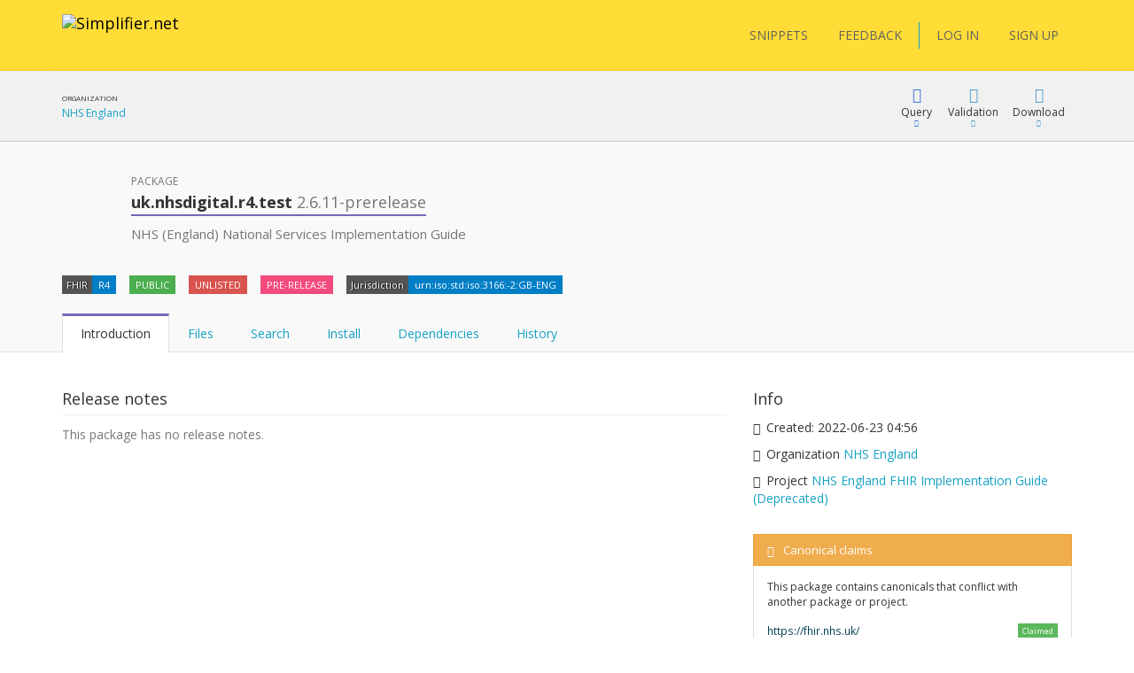

--- FILE ---
content_type: text/html; charset=utf-8
request_url: https://simplifier.net/packages/uk.nhsdigital.r4.test/2.6.11-prerelease
body_size: 27826
content:


<!DOCTYPE html>
<html lang="en">
<head>
    <meta charset="utf-8" />
    <meta name="viewport" content="width=device-width, initial-scale=1.0" />
    <meta http-equiv="X-UA-Compatible" content="IE=edge">
    <meta name="description" content="FHIR Registry" />
    <meta name="author" content="Firely">

    
<meta property="og:image" content="/images/Simplifier Open Graph image.png" />
<meta property="og:image:width" content="1200" />
<meta property="og:image:height" content="630" />
<meta name="twitter:image" content="/images/Simplifier Twitter image.png" />


    <title>uk.nhsdigital.r4.test 2.6.11-prerelease - SIMPLIFIER.NET </title>
    <link rel="icon" href="/images/favicon.ico">

    <link href='https://fonts.googleapis.com/css?family=Open+Sans:400,300,600,700' rel='stylesheet' type='text/css'>

    <link rel="stylesheet" href="/bundles/vendor/webfonts/font-awesome.min.css?v=4AOzVpTz4XrPNN7OyvIsAm7KgJODJatQJddZRX1wDes" />
    <link rel="stylesheet" href="/fonts/fhir-webicons/styles.css">
     
    <link rel="stylesheet" href="/bundles/vendor/jquery-ui.min.css?v=ex5yaMGUvcECIJMEDGTNbUu8Lox3lYMEw03SFBEha0I" />
    <link rel="stylesheet" href="/bundles/vendor/jasny-bootstrap.min.css?v=IWtb8NMD1t35yeZSSSs4jW6TTp7bpBhNb-smYnGCRjQ" />
    <link rel="stylesheet" href="/bundles/vendor/croppie.min.css?v=r8T4Dlx_tdy6jNcFHplWaDHs7ob_Y9bKoJgjNFlYxY4" />

    

    <script defer src="/bundles/vendor/jquery.min.js?v=wNQJi8izTG-Ho9dyOYiugSFKU6C7Sh1NNqZ2QPmO0Hk"></script>
    <script defer src="/bundles/vendor/bootstrap.min.js?v=tISZ5zNrpYWAhHdQHLT_ltVjN2jz3M-bPfdk74vO5AQ"></script>
    <script defer src="/bundles/vendor/jquery-ui.min.js?v=yXsOxk3VM-2LjzhXR0bu2uiLqA1P2B3h2vjSUSzX0BQ"></script>
    <script defer src="/bundles/vendor/jquery-validate.min.js?v=qoOwnuxiPsnVKjwfFMi1w4y02FKSnOQtlo1PmXBDbaI"></script>
    <script defer src="/bundles/vendor/jquery-cookie.min.js?v=1A78rJEdiWTzco6qdn3igTBv9VupN3Q1ozZNTR4WE_Y"></script>
    <script defer src="/bundles/vendor/jquery.custom.redirect.min.js?v=3-O68P3tLtVSe_oXSGZSjsEmWD9yRfDxoAyYv702WMw"></script>
    <script defer src="/bundles/vendor/typeahead.min.js?v=RWiU4omUU7tQ2M3wmRQNW9UL50MB4CucbRPCbsQv-X0"></script>
    <script defer src="/bundles/vendor/fhirjs.min.js?v=6-vMp6MbWt6bCostnFnhXqPx5d-gjE_zCSjG45Puhw8"></script>
    <script defer src="/bundles/vendor/lodash.min.js?v=qXBd_EfAdjOA2FGrGAG-b3YBn2tn5A6bhz-LSgYD96k"></script>
    <script defer src="/bundles/vendor/signalR-client.min.js?v=1yGr-J4NjYMQVt6LP6vocjHIWhO-BFQLfdCs8x1Mv-U"></script>
    <script defer src="/bundles/vendor/timeago.min.js?v=rkAXBjuWF8bdoJq_H-jlu5YNYq5I8VC2oAW-QQv3xV0"></script>

    

<link rel="stylesheet" href="/vite-dist/assets/app-B_ufM9ph.css" />

    

<link rel="stylesheet" href="/vite-dist/assets/rendering-BdlWDaZ-.css" />

    

<script type="module" src="/vite-dist/assets/eventRegistration-BT64dhO7.js"></script>
<script type="module" src="/vite-dist/assets/utilities-DciHE6wt.js"></script>
<script type="module" src="/vite-dist/assets/loading-DH_MMY1b.js"></script>
<script type="module" src="/vite-dist/assets/misc-DtkBhlB7.js"></script>
<script type="module" src="/vite-dist/assets/browserHistory-D788-WNk.js"></script>
<script type="module" src="/vite-dist/assets/formValidation-Cn5QbSRD.js"></script>
<script type="module" src="/vite-dist/assets/errorHandling-Bgh8dvj3.js"></script>
<script type="module" src="/vite-dist/assets/tabLoader-BUNKzOZW.js"></script>
<script type="module" src="/vite-dist/assets/coolAutocompleteV2-QVHjmQaS.js"></script>
<script type="module" src="/vite-dist/assets/forms-CMYyhojt.js"></script>
<script type="module" src="/vite-dist/assets/coolFormAddons-DsJ5eiCO.js"></script>
<script type="module" src="/vite-dist/assets/coolTable-DrsUA75G.js"></script>
<script type="module" src="/vite-dist/assets/coolConfirmation-Rx7xKURI.js"></script>
<script type="module" src="/vite-dist/assets/mainShared-B-GBL4Bm.js"></script>

    

<script type="module" src="/vite-dist/assets/stu3TreeTable-CC7rfLfb.js"></script>


    
        <script async src="https://www.googletagmanager.com/gtag/js?id=UA-75770883-1"></script>
<script type="text/javascript">
    window.dataLayer = window.dataLayer || [];
    function gtag() { dataLayer.push(arguments); }
    gtag('js', new Date());
    gtag('config', 'UA-75770883-1', { 'anonymize_ip': true });
</script>

    

    <script type="text/javascript">!function(T,l,y){var S=T.location,k="script",D="instrumentationKey",C="ingestionendpoint",I="disableExceptionTracking",E="ai.device.",b="toLowerCase",w="crossOrigin",N="POST",e="appInsightsSDK",t=y.name||"appInsights";(y.name||T[e])&&(T[e]=t);var n=T[t]||function(d){var g=!1,f=!1,m={initialize:!0,queue:[],sv:"5",version:2,config:d};function v(e,t){var n={},a="Browser";return n[E+"id"]=a[b](),n[E+"type"]=a,n["ai.operation.name"]=S&&S.pathname||"_unknown_",n["ai.internal.sdkVersion"]="javascript:snippet_"+(m.sv||m.version),{time:function(){var e=new Date;function t(e){var t=""+e;return 1===t.length&&(t="0"+t),t}return e.getUTCFullYear()+"-"+t(1+e.getUTCMonth())+"-"+t(e.getUTCDate())+"T"+t(e.getUTCHours())+":"+t(e.getUTCMinutes())+":"+t(e.getUTCSeconds())+"."+((e.getUTCMilliseconds()/1e3).toFixed(3)+"").slice(2,5)+"Z"}(),iKey:e,name:"Microsoft.ApplicationInsights."+e.replace(/-/g,"")+"."+t,sampleRate:100,tags:n,data:{baseData:{ver:2}}}}var h=d.url||y.src;if(h){function a(e){var t,n,a,i,r,o,s,c,u,p,l;g=!0,m.queue=[],f||(f=!0,t=h,s=function(){var e={},t=d.connectionString;if(t)for(var n=t.split(";"),a=0;a<n.length;a++){var i=n[a].split("=");2===i.length&&(e[i[0][b]()]=i[1])}if(!e[C]){var r=e.endpointsuffix,o=r?e.location:null;e[C]="https://"+(o?o+".":"")+"dc."+(r||"services.visualstudio.com")}return e}(),c=s[D]||d[D]||"",u=s[C],p=u?u+"/v2/track":d.endpointUrl,(l=[]).push((n="SDK LOAD Failure: Failed to load Application Insights SDK script (See stack for details)",a=t,i=p,(o=(r=v(c,"Exception")).data).baseType="ExceptionData",o.baseData.exceptions=[{typeName:"SDKLoadFailed",message:n.replace(/\./g,"-"),hasFullStack:!1,stack:n+"\nSnippet failed to load ["+a+"] -- Telemetry is disabled\nHelp Link: https://go.microsoft.com/fwlink/?linkid=2128109\nHost: "+(S&&S.pathname||"_unknown_")+"\nEndpoint: "+i,parsedStack:[]}],r)),l.push(function(e,t,n,a){var i=v(c,"Message"),r=i.data;r.baseType="MessageData";var o=r.baseData;return o.message='AI (Internal): 99 message:"'+("SDK LOAD Failure: Failed to load Application Insights SDK script (See stack for details) ("+n+")").replace(/\"/g,"")+'"',o.properties={endpoint:a},i}(0,0,t,p)),function(e,t){if(JSON){var n=T.fetch;if(n&&!y.useXhr)n(t,{method:N,body:JSON.stringify(e),mode:"cors"});else if(XMLHttpRequest){var a=new XMLHttpRequest;a.open(N,t),a.setRequestHeader("Content-type","application/json"),a.send(JSON.stringify(e))}}}(l,p))}function i(e,t){f||setTimeout(function(){!t&&m.core||a()},500)}var e=function(){var n=l.createElement(k);n.src=h;var e=y[w];return!e&&""!==e||"undefined"==n[w]||(n[w]=e),n.onload=i,n.onerror=a,n.onreadystatechange=function(e,t){"loaded"!==n.readyState&&"complete"!==n.readyState||i(0,t)},n}();y.ld<0?l.getElementsByTagName("head")[0].appendChild(e):setTimeout(function(){l.getElementsByTagName(k)[0].parentNode.appendChild(e)},y.ld||0)}try{m.cookie=l.cookie}catch(p){}function t(e){for(;e.length;)!function(t){m[t]=function(){var e=arguments;g||m.queue.push(function(){m[t].apply(m,e)})}}(e.pop())}var n="track",r="TrackPage",o="TrackEvent";t([n+"Event",n+"PageView",n+"Exception",n+"Trace",n+"DependencyData",n+"Metric",n+"PageViewPerformance","start"+r,"stop"+r,"start"+o,"stop"+o,"addTelemetryInitializer","setAuthenticatedUserContext","clearAuthenticatedUserContext","flush"]),m.SeverityLevel={Verbose:0,Information:1,Warning:2,Error:3,Critical:4};var s=(d.extensionConfig||{}).ApplicationInsightsAnalytics||{};if(!0!==d[I]&&!0!==s[I]){var c="onerror";t(["_"+c]);var u=T[c];T[c]=function(e,t,n,a,i){var r=u&&u(e,t,n,a,i);return!0!==r&&m["_"+c]({message:e,url:t,lineNumber:n,columnNumber:a,error:i}),r},d.autoExceptionInstrumented=!0}return m}(y.cfg);function a(){y.onInit&&y.onInit(n)}(T[t]=n).queue&&0===n.queue.length?(n.queue.push(a),n.trackPageView({})):a()}(window,document,{
src: "https://js.monitor.azure.com/scripts/b/ai.2.min.js", // The SDK URL Source
crossOrigin: "anonymous", 
cfg: { // Application Insights Configuration
    instrumentationKey: '3897b433-fe6f-4616-82a8-64b8a0263450'
}});</script>
</head>
<body class="theme-default">

    <div class="fullscreen-loading"></div>

    <div id="info-message">

        <div class="left-side">
            <span class="logo">
                <img src="/images/ms-icon-70x70.png" alt="Simplifier logo" />
            </span>
        </div>

        <div class="center-content">
            <span class="content">
                <span class="title">
                </span>
                <span class="details">
                </span>
            </span>
        </div>

        <div class="right-side">
            <span class="icon success-icon glyphicon glyphicon-ok-sign"></span>
            <span class="icon error-icon glyphicon glyphicon-exclamation-sign"></span>
        </div>

    </div>

    
<div class="cool-popover-confirmation delete-mode">
    <div class="panel panel-default">
        <div class="panel-heading">
            <h1 class="title">
                Confirmation
            </h1>
        </div>
        <div class="panel-body">
            <div class="question">
                Are you sure?
            </div>
        </div>
        <div class="panel-footer">
            <button type="button" class="btn btn-default btn-yes">Yes</button>
            <button type="button" class="btn btn-default btn-cancel">Cancel</button>
        </div>
    </div>
</div>



    <div class="body-stretch">


    

<div class="segment-header yellow" role="banner" aria-label="Site header">
    <div class="container">
        <div class="row">
            <nav class="navbar navbar-default" role="navigation" aria-label="Main menu">

                <div class="col-lg-8 col-md-8 col-sm-12 col-xs-24">
                    <div class="navbar-header">
                        <a class="navbar-brand" href="/" title="Go to Simplifier Home">
                            <img src="/images/simplifier-logo.png" alt="Simplifier.net">
                        </a>
                    </div>
                </div>

                <div class="col-lg-7 col-md-7 col-sm-12 col-xs-24">


                </div>

                <div class="col-lg-9 col-md-24 col-sm-24 col-xs-24">                    
                    
<div class="pull-right">
    <div class="user-menu" role="navigation" aria-label="User menu"> 
        <div class="navbar">
            <div class="nav">

                <a class="btn btn-menu" href="/snippets">SNIPPETS</a>
                <a id="feedbackButton" href="/" class="btn btn-menu">FEEDBACK</a>

                <span class="vertical-divider"></span>
                



    <a href="/login" class="btn btn-menu-link">LOG IN</a>
    <a href="/signup" class="btn btn-menu-link btn-primary">SIGN UP</a>

            </div>
        </div>
    </div>
</div>

<div id="feedbackDialog" title="Feedback">
    

<div class="ui-dialog-content">

    <form id="feedbackForm" method="post" class="form-horizontal" enctype="multipart/form-data" action="/ui/feedback/submitfeedback">

        <div class="form-group" id="phone-group">
            <label for="Phone">Phone</label>
            <input class="form-control" autocomplete="off" type="text" id="Phone" name="Phone" value="" />
        </div>

        <div class="form-group feedbackText">
            <label id="Feedback">Tell us your suggestions or report a problem</label>
            <label id="FeedbackText-error" class="hidden">This field is required</label>
            <textarea class="form-control" rows="10" cols="12" aria-labelledby="Feedback" aria-describedby="FeedbackText-error" data-val="true" data-val-required="The FeedbackText field is required." id="FeedbackText" name="FeedbackText">
</textarea>
        </div>

        <div>
                <div class="form-group feedbackText">
                    <div class="col-md-24 feedback-email-textbox">
                        <input type="text" class="form-control" placeholder="Email" id="user-feedback-email" aria-label="User email" data-val="true" data-val-email="The Email field is not a valid e-mail address." data-val-required="The Email field is required." name="Email" value="" />
                    </div>
                </div>
        </div>


    <input name="__RequestVerificationToken" type="hidden" value="CfDJ8JYr__My_-5NrlwQZfk_qU000PaxmLfNxSNqHUAmIxjBaE9DzLkaSOqunwQaPeLAMDfKG_GVMUqQ9XIsa5Tg38-JqvTbU6ZvlUAwBjxItjbmbFD4vO_2Z5E09z2u77_XBhXWwktwHQJq9Cgng2KyRjg" /></form>

</div>


</div>

<div id="feedbackMessageDialog">
    <p id="message"></p>
</div>

                </div>

            </nav>
        </div>
    </div>
</div>

        <div class="segment-content" role="main" aria-label="Main content">
            



<div id="view-package">

    <input id="package-name" type="hidden" name="PackageDetails.PackageName" value="uk.nhsdigital.r4.test" />
    <input id="package-version" type="hidden" name="PackageDetails.Version" value="2.6.11-prerelease" />
    <input id="package-feed" type="hidden" name="PackageDetails.FeedKey" value="" />

    <div class=' segment-header-bar' role='banner' aria-label='Page header bar'>
                                    <div class='container'>
                                        <div class='row'>
                                            <div class='context col-md-9'>
                                                <div class="context-table">
    <div class="context-item">
    <span class="header">Organization</span>
    <span class="link"><a target='_blank' href='https://simplifier.net/organization/nhsdigital'>NHS England</a></span>
</div>

</div>
                                            </div>
                                            <div class='menu col-md-15 col-sm-24'>
                                                
            <div class="cool-menu" role="navigation" aria-label="Package menu">


                
<div class="item dropdown query">

    <div role="button" class="dropdown-toggle" aria-haspopup="true" aria-expanded="false" tabindex="0" data-toggle="dropdown">
        <div class="icon glyphicon glyphicon-blackboard"></div>
        <div class="description">
            Query
        </div>
        <div class="icon glyphicon glyphicon-triangle-bottom"></div>
    </div>

    <ul class="dropdown-menu cool-dropdown-menu pull-right" role="menu" tabindex="-1">

        <li class="option selected" role="none">
            <span class="title hidden">
                Default
            </span>
            <div class="description docs pull-left">
                <div class="header">
                    <b>What is FQL?</b>
                </div>
                <div class="content">
                    <p>
                        FQL is a query language that allows you to retrieve, filter and project data from any data source containing
                        FHIR Resources. It brings the power of three existing languages together: SQL, JSON and FhirPath.

                        It allows you to create tables and is useful for gaining insight and perform quality control.
                    </p>
                </div>
            </div>
        </li>

        <li class="option" role="none">
            <a role="menuitem" tabindex="-1" target="_blank" class="title" href="/fql?scope=package%3Auk.nhsdigital.r4.test@2.6.11-prerelease">
            <span class='tags'><span class='tag fql'><span class='value'>FQL</span></span></span> Query resources
        </a>

        <div class="description pull-left">
            <div class="header">
                <b>FQL Playground</b>
            </div>
            <div class="content">
                <p>
                    Try Firely Query Language in our playground by using this scope as data source.
                </p>
            </div>
        </div>
        </li>

        <li role="none" class="docs">
            <a role="menuitem" tabindex="-1" class="title" target="_blank" href="https://docs.fire.ly/projects/Simplifier/features/simplifierFQL.html"><span class="glyphicon glyphicon-book"></span>FQL Documentation</a>
        </li>

        <li class="option docs" role="none">
            <a role="menuitem" tabindex="-1" class="title" href="https://simplifier.net/docs/fql"><span class="glyphicon glyphicon-book"></span>FQL Language</a>
            <div class="description docs pull-left">
                <div class="header">
                    <b>Syntax specification</b>
                </div>
                <div class="content">
                    <p>
                        To learn more about FQL syntax choose this menu item.
                    </p>
                </div>
            </div>
        </li>

        <li role="separator" class="divider"></li>

        <li class="option" role="none">
            <a role="menuitem" tabindex="-1" target="_blank" class="title" href="/yamlgen?scope=package%3Auk.nhsdigital.r4.test@2.6.11-prerelease">
                <span class='tags'><span class='tag yamlgen'><span class='value'>YamlGen</span></span></span> Generate resources
            </a>
            <div class="description pull-left">
                <div class="header">
                    <b>YamlGen Playground</b>
                </div>
                <div class="content">
                    <p>
                        Try YamlGen in our playground by using this scope as data source.
                    </p>
                </div>
            </div>
        </li>

        <li class="option docs" role="none">
            <a role="menuitem" tabindex="-1" class="title" href="https://simplifier.net/docs/yamlgen"><span class="glyphicon glyphicon-book"></span>YamlGen Language</a>
            <div class="description docs pull-left">
                <div class="header">
                    <b>YamlGen Syntax specification</b>
                </div>
                <div class="content">
                    <p>
                        To learn more about YamlGen syntax choose this.
                    </p>
                </div>
            </div>
        </li>

        <li role="separator" class="divider"></li>
 
        <li class="option" role="none">
            <a role="menuitem" tabindex="-1" target="_blank" class="title" href="/fhirpath?scope=package%3Auk.nhsdigital.r4.test@2.6.11-prerelease">
                <span class='tags'><span class='tag fhirpath'><span class='value'>FHIRPath</span></span></span> Inspect resource
            </a>
            <div class="description pull-left">
                <div class="header">
                    <b>FHIRPath Playground</b>
                </div>
                <div class="content">

                        <p>
                            Try out the FHIRPath playground and navigate inside a resource in this scope.
                        </p>

                </div>
            </div>
        </li>

        <li role="none" class="option docs">
            <a role="menuitem" tabindex="-1" class="title" target="_blank" href="http://hl7.org/fhirpath/"><span class="glyphicon glyphicon-book"></span>FHIRPath Documentation</a>
            <div class="description docs pull-left">
                <div class="header">
                    <b>FHIRPath Documentation</b>
                </div>
                <div class="content">
                    <p>
                        Find out what FHIRPath is or learn how to write FHIRPath scripts.
                    </p>
                </div>
            </div>
        </li>



    </ul>
</div>




    

                    <div class="item dropdown">

                        <div role="button" class="dropdown-toggle" aria-haspopup="true" aria-expanded="false" tabindex="0" data-toggle="dropdown">
                            <div class="icon glyphicon glyphicon-ok"></div>
                            <div class="description">
                                Validation
                            </div>
                            <div class="icon glyphicon glyphicon-triangle-bottom"></div>
                        </div>

                        <ul class="dropdown-menu cool-dropdown-menu pull-right" role="menu" tabindex="-1">

                            <li class="option selected" role="none">
                                <a role="menuitem" tabindex="-1" class="title" href="/validator?fhirVersion=R4&amp;scope=package%3Auk.nhsdigital.r4.test@2.6.11-prerelease">
                                    <i class="icon fa fa-check-square"></i>
                                    Validate Against
                                </a>
                                <div class="description pull-left">
                                    <div class="header">
                                        <b>Validate using this package</b>
                                    </div>
                                    <div class="content">
                                        <p>
                                            Use this package to validate another resource
                                        </p>
                                        <p>
                                        </p>
                                    </div>
                                </div>
                            </li>

                        </ul>
                    </div>

                <div class="item dropdown">
                    <div role="button" class="dropdown-toggle" aria-haspopup="true" aria-expanded="false" tabindex="0" data-toggle="dropdown">
                        <div class="icon glyphicon glyphicon-download"></div>
                        <div class="description">Download</div>
                        <div class="icon glyphicon glyphicon-triangle-bottom"></div>
                    </div>
                    <ul class="dropdown-menu pull-right" role="menu" tabindex="-1">
                        <li role="none">
                                <a role="menuitem" tabindex="-1" class="title" href="/login?returnUrl=%2Fpackages%2Fuk.nhsdigital.r4.test%2F2.6.11-prerelease%2Fdownload">Login to download</a>
                        </li>
                        <li role="none">
                                <a role="menuitem" tabindex="-1" class="title" href="/login?returnUrl=%2Fpackages%2Fuk.nhsdigital.r4.test%2F2.6.11-prerelease%2Fsnapshots%2Fdownload">Login to download snapshots</a>
                        </li>
                    </ul>
                </div>



                </div>
            
                                            </div>
                                        </div>
                                    </div>
                                </div> 

        <div class='segment-header-with-tabs c-purple' role='banner' aria-label='Page header'>
                                    <div class='container'>
                                        <div class='row'>
                                            <div class='col-md-2 avatar icon'>
                <i class='icon fa fa-gift package' title=''></i>
            </div>
                                            <header class='col-md-16 col-sm-24' aria-hidden='true'>
                                                <div class='pre-title'>
                                                    Package
                                                </div>
                                                <h1 class='title'>
                                                    <b>uk.nhsdigital.r4.test <span class="version">2.6.11-prerelease</span></b>
                                                </h1> 
                                                <div class='description'>
                                                    <p>NHS (England) National Services Implementation Guide</p>

                                                </div>
                                            </header>
                                            <div class='menu col-md-8 col-sm-24'>
                                                
                                            </div>
                                        </div>
                                        

            

            

            

            


            <div class="tags-row">
                <div class="clearfix">
                    <ul class="tags">

                        <li class="tag">
                            <span class="key">FHIR</span>
                            <span class="value">R4</span>
                        </li>

                        <li class="tag">
                                <span class="value success">
                                    PUBLIC
                                </span>
                        </li>

                            <li class="tag">
                                <span class="value unlisted-package" 
                                    title="This package should not be used. If you have a dependency on it, you should consider upgrading or downgrading." >
                                    UNLISTED
                                </span>
                            </li>

                            <li class="tag">
                                <span class="value quirky">
                                    PRE-RELEASE
                                </span>
                            </li>

                            <li class="tag">
                                <span class="key">Jurisdiction</span>
                                <span class="value">urn:iso:std:iso:3166:-2:GB-ENG</span>
                            </li>

                        



                    </ul>
                </div>
            </div>

        
                                        <div class='remember-selected-tab'> 

                <ul id="package-tabs" class="nav nav-tabs col-md-24" role="tablist">

                    <li role="presentation" class="active">
                        <a href="#introduction"
                           aria-controls="introduction"
                           role="tab"
                           data-toggle="tab">
                            Introduction
                        </a>
                    </li>

                    <li role="presentation">
                        <a id="files-tab"
                           href="#files"
                           data-url="/packages/uk.nhsdigital.r4.test/2.6.11-prerelease/files"
                           aria-controls="files"
                           role="tab"
                           data-toggle="tab">
                            Files
                        </a>
                    </li>

                        <li role="presentation">
                            <a id="search-tab"
                            href="#search"
                            aria-controls="search"
                            role="tab"
                            data-toggle="tab">
                                Search
                            </a>
                        </li>

                    <li role="presentation">
                        <a href="#installation"
                           aria-controls="installation"
                           role="tab"
                           data-toggle="tab">
                            Install
                        </a>
                    </li>

                    <li role="presentation">
                        <a href="#dependencies"
                           aria-controls="dependencies"
                           role="tab"
                           data-toggle="tab">
                            Dependencies
                        </a>
                    </li>

                    <li role="presentation">
                        <a href="#history"
                           aria-controls="history"
                           role="tab"
                           data-toggle="tab">
                            History
                        </a>
                    </li>

                </ul>
            </div>
                                    </div>
                                </div>

        <div class="container" role="region" aria-label="Page content">
            <div class="row">
                <div class="col-md-24">
                    <div class="tab-content">

                        <div id="introduction" role="tabpanel" class="tab-pane coll-md-24 active">

                            <div class="row">

                                <div class="col-md-16 package-details">

                                    <div class="detail-item">
                                        <div class="title">
                                            Release notes
                                        </div>
                                        <div class="description">

                                                <span class="gray-text">This package has no release notes.</span>

                                        </div>
                                    </div>

                                </div>

                                <div class="col-md-8">

                                    <div class="additional-info-box">

                                        <div class="title">
                                            Info
                                        </div>

                                        <div class="additional-info-item">
                                            <span class="glyphicon glyphicon-time"></span>
                                            <span>
                                                Created: <time class="timeago" datetime="2022-06-23T16:56:37.9192432Z">2022-06-23 04:56</time>
                                            </span>
                                        </div>

                                            <div class="additional-info-item">
                                                <span class="glyphicon glyphicon-folder-close"></span>
                                                <span>
                                                    Organization <a href="https://simplifier.net/organization/nhsdigital">NHS England</a>
                                                </span>
                                            </div>

                                            <div class="additional-info-item">
                                                <span class="glyphicon glyphicon-folder-close"></span>
                                                <span>
                                                    Project <a href="/nhsdigital">NHS England FHIR Implementation Guide (Deprecated)</a>
                                                </span>
                                            </div>


                                    </div>



                                    <div class="additional-info-box">
                                        







    <div class="cool-panel state-panel panel panel-default cool-canonical-state-panel warning">
        <div class="panel-heading">
            <h3 class="panel-title">
                <span class="glyphicon glyphicon-exclamation-sign"></span><span class="panel-title-padding">Canonical claims</span>

                 <span class="pull-right hidden">
                    <a class="refresh-state" title="The canonical state of this package is automatically calculated in the background. Press refresh to update it" href="/ui/canonicalbaseurlmanagement/refreshcanonicalstatecomponent?moniker=Simplifier.ViewComponents.CanonicalStateViewModel&amp;showCallToActionSection=False">
                        <span class="panel-button-padding glyphicon glyphicon-refresh"></span>
                    </a>
                </span>   

            </h3>
        </div>
        <div class="panel-body">
        

                <p class="state-description">This package contains canonicals that conflict with another package or project.</p>



             <table class="table cool-table small no-borders not-clickable">
                <tbody>
                                <tr>
                                    <td class="canonical-claim" title="https://fhir.nhs.uk/">https://fhir.nhs.uk/</td>
                                                <td><span class="label label-success pull-right">Claimed</span></td>
                                </tr>
                                <tr>
                                    <td class="canonical-claim" title="https://fhir.hl7.org.uk/">https://fhir.hl7.org.uk/</td>
                                                <td><span class="label label-success pull-right">Claimed</span></td>
                                </tr>
                                <tr>
                                    <td class="canonical-claim" title="https://simplifier.net/">https://simplifier.net/</td>
                                                <td><span class="label label-success pull-right">Claimed</span></td>
                                </tr>
                                <tr>
                                    <td class="canonical-claim" title="https://fhir.nhs.uk/StructureDefinition/">https://fhir.nhs.uk/StructureDefinition/</td>
                                                <td><span class="label label-success pull-right">Claimed</span></td>
                                </tr>
                                <tr>
                                    <td class="canonical-claim" title="https://fhir.nhs.uk/CodeSystem/">https://fhir.nhs.uk/CodeSystem/</td>
                                                <td><span class="label label-success pull-right">Claimed</span></td>
                                </tr>
                                <tr>
                                    <td class="canonical-claim" title="https://fhir.nhs.uk/ValueSet/">https://fhir.nhs.uk/ValueSet/</td>
                                                <td><span class="label label-success pull-right">Claimed</span></td>
                                </tr>
                                <tr>
                                    <td class="canonical-claim" title="https://fhir.nhs.uk/MessageDefinition/">https://fhir.nhs.uk/MessageDefinition/</td>
                                                <td><span class="label label-success pull-right">Claimed</span></td>
                                </tr>
                                <tr>
                                    <td class="canonical-claim" title="https://fhir.nhs.uk/ConceptMap/">https://fhir.nhs.uk/ConceptMap/</td>
                                                <td><span class="label label-success pull-right">Claimed</span></td>
                                </tr>
                                <tr>
                                    <td class="canonical-claim" title="https://fhir.nhs.uk/SearchParameter/">https://fhir.nhs.uk/SearchParameter/</td>
                                                <td><span class="label label-success pull-right">Claimed</span></td>
                                </tr>
                                <tr>
                                    <td class="canonical-claim" title="https://fhir.nhs.uk/CapabilityStatement/">https://fhir.nhs.uk/CapabilityStatement/</td>
                                                <td><span class="label label-success pull-right">Claimed</span></td>
                                </tr>
                                <tr>
                                    <td class="canonical-claim" title="https://fhir.nhs.uk/Questionnaire/">https://fhir.nhs.uk/Questionnaire/</td>
                                                <td><span class="label label-success pull-right">Claimed</span></td>
                                </tr>
                                <tr>
                                    <td class="canonical-claim" title="https://fhir.nhs.uk/Id/">https://fhir.nhs.uk/Id/</td>
                                                <td><span class="label label-success pull-right">Claimed</span></td>
                                </tr>
                </tbody>
            </table>

        </div>
    </div>   





                                    </div>

                                </div>

                            </div>

                        </div>

                        <div id="files" role="tabpanel" class="tab-pane coll-md-24">
                        </div>

                            <div id="search" role="tabpanel" class="tab-pane coll-md-24">

                                 

<div id="elsi">

    <div class="container">
        <div class="row">
            <div class="col-md-24 filters">
                
   
<div class="cool-tokenized-search-box main-mode" data-mode="main-mode">

    <div class="dropdown">

        <form role="search" method="get" action="/ui/search/elasticglobalsearch">

            <div class="input-group">
                <span class="search-box-tokens">

                </span>
                <span class="search-box-input" data-custom-tokens-url="/ui/search/searchtokens">
                    <input spellcheck="false" autocomplete="off" type="text" placeholder="Search or press Down to explore filters" id="Term" name="Term" value="" />
                </span>
            </div>
             
            <span class="btn btn-link dropdown-toggle open-dropdown-button">
                Filters <i class="emphasize glyphicon glyphicon-menu-down"></i>
            </span> 
               
            <button type="submit"
                    class="btn btn-link dropdown-toggle search-box-button">
                <i class="glyphicon glyphicon-search"></i>
            </button> 
              
        </form>

        <div class="dropdown-menu">
            <div class="dropdown-menu-content">
                <div class="active-results">

                </div>
            </div>
            <div class="dropdown-menu-footer">
                <div class="loading-container">

                </div>
                <div class="search-highlighted">
                    <span class="emphasize">Enter</span> to search <span class="emphasize">ESC</span> to exit
                </div>
                <div class="filters-highlighted">
                    <span class="emphasize">Enter</span> to include selection <span class="emphasize">ESC</span> to exit
                </div>
            </div>
        </div>
    </div>
</div>

<script type="text/javascript">
        window.Tokens = [{"Key":"category","Name":"category","Description":"Meaningful file categories like Profile, Extension and Example","Options":[{"ExtraValue":null,"Tooltip":null,"Description":null,"Disabled":false,"Group":{"Disabled":false,"Name":"Category"},"Selected":false,"Text":"profile","Value":"Profile"},{"ExtraValue":null,"Tooltip":null,"Description":null,"Disabled":false,"Group":{"Disabled":false,"Name":"Category"},"Selected":false,"Text":"value-set","Value":"ValueSet"},{"ExtraValue":null,"Tooltip":null,"Description":null,"Disabled":false,"Group":{"Disabled":false,"Name":"Category"},"Selected":false,"Text":"code-system","Value":"CodeSystem"},{"ExtraValue":null,"Tooltip":null,"Description":null,"Disabled":false,"Group":{"Disabled":false,"Name":"Category"},"Selected":false,"Text":"extension","Value":"Extension"},{"ExtraValue":null,"Tooltip":null,"Description":null,"Disabled":false,"Group":{"Disabled":false,"Name":"Category"},"Selected":false,"Text":"search-parameter","Value":"SearchParameter"},{"ExtraValue":null,"Tooltip":null,"Description":null,"Disabled":false,"Group":{"Disabled":false,"Name":"Category"},"Selected":false,"Text":"compartment-definition","Value":"CompartmentDefinition"},{"ExtraValue":null,"Tooltip":null,"Description":null,"Disabled":false,"Group":{"Disabled":false,"Name":"Category"},"Selected":false,"Text":"capability-statement","Value":"CapabilityStatement"},{"ExtraValue":null,"Tooltip":null,"Description":null,"Disabled":false,"Group":{"Disabled":false,"Name":"Category"},"Selected":false,"Text":"operation-definition","Value":"OperationDefinition"},{"ExtraValue":null,"Tooltip":null,"Description":null,"Disabled":false,"Group":{"Disabled":false,"Name":"Category"},"Selected":false,"Text":"naming-system","Value":"NamingSystem"},{"ExtraValue":null,"Tooltip":null,"Description":null,"Disabled":false,"Group":{"Disabled":false,"Name":"Category"},"Selected":false,"Text":"concept-map","Value":"ConceptMap"},{"ExtraValue":null,"Tooltip":null,"Description":null,"Disabled":false,"Group":{"Disabled":false,"Name":"Category"},"Selected":false,"Text":"structure-map","Value":"StructureMap"},{"ExtraValue":null,"Tooltip":null,"Description":null,"Disabled":false,"Group":{"Disabled":false,"Name":"Category"},"Selected":false,"Text":"implementation-guide","Value":"ImplementationGuide"},{"ExtraValue":null,"Tooltip":null,"Description":null,"Disabled":false,"Group":{"Disabled":false,"Name":"Category"},"Selected":false,"Text":"test-script","Value":"TestScript"},{"ExtraValue":null,"Tooltip":null,"Description":null,"Disabled":false,"Group":{"Disabled":false,"Name":"Category"},"Selected":false,"Text":"data-element","Value":"DataElement"},{"ExtraValue":null,"Tooltip":null,"Description":null,"Disabled":false,"Group":{"Disabled":false,"Name":"Category"},"Selected":false,"Text":"graph-definition","Value":"GraphDefinition"},{"ExtraValue":null,"Tooltip":null,"Description":null,"Disabled":false,"Group":{"Disabled":false,"Name":"Category"},"Selected":false,"Text":"expansion-profile","Value":"ExpansionProfile"},{"ExtraValue":null,"Tooltip":null,"Description":null,"Disabled":false,"Group":{"Disabled":false,"Name":"Category"},"Selected":false,"Text":"library","Value":"Library"},{"ExtraValue":null,"Tooltip":null,"Description":null,"Disabled":false,"Group":{"Disabled":false,"Name":"Category"},"Selected":false,"Text":"example","Value":"Example"},{"ExtraValue":null,"Tooltip":null,"Description":null,"Disabled":false,"Group":{"Disabled":false,"Name":"Category"},"Selected":false,"Text":"logical-model","Value":"LogicalModel"},{"ExtraValue":null,"Tooltip":null,"Description":null,"Disabled":false,"Group":{"Disabled":false,"Name":"Category"},"Selected":false,"Text":"text","Value":"Text"},{"ExtraValue":null,"Tooltip":null,"Description":null,"Disabled":false,"Group":{"Disabled":false,"Name":"Category"},"Selected":false,"Text":"image","Value":"Image"},{"ExtraValue":null,"Tooltip":null,"Description":null,"Disabled":false,"Group":{"Disabled":false,"Name":"Category"},"Selected":false,"Text":"layout","Value":"Layout"},{"ExtraValue":null,"Tooltip":null,"Description":null,"Disabled":false,"Group":{"Disabled":false,"Name":"Category"},"Selected":false,"Text":"package-manifest","Value":"PackageManifest"},{"ExtraValue":null,"Tooltip":null,"Description":null,"Disabled":false,"Group":{"Disabled":false,"Name":"Category"},"Selected":false,"Text":"mapping-file","Value":"MappingFile"}],"IsSelected":false,"IsRemote":false,"IsStandalone":false,"IsReadOnly":false,"Group":{"Key":30,"Title":"Filter by","Description":"Click on the tokens above to filter on specific attributes."}},{"Key":"resource","Name":"resource","Description":"Filter on profiles or instances of a particular FHIR resource type","Options":[{"ExtraValue":null,"Tooltip":null,"Description":null,"Disabled":false,"Group":{"Disabled":false,"Name":"Identification"},"Selected":false,"Text":"Contract","Value":"Contract"},{"ExtraValue":null,"Tooltip":null,"Description":null,"Disabled":false,"Group":{"Disabled":false,"Name":"Identification"},"Selected":false,"Text":"Device","Value":"Device"},{"ExtraValue":null,"Tooltip":null,"Description":null,"Disabled":false,"Group":{"Disabled":false,"Name":"Identification"},"Selected":false,"Text":"DeviceComponent","Value":"DeviceComponent"},{"ExtraValue":null,"Tooltip":null,"Description":null,"Disabled":false,"Group":{"Disabled":false,"Name":"Identification"},"Selected":false,"Text":"DeviceMetric","Value":"DeviceMetric"},{"ExtraValue":null,"Tooltip":null,"Description":null,"Disabled":false,"Group":{"Disabled":false,"Name":"Identification"},"Selected":false,"Text":"Group","Value":"Group"},{"ExtraValue":null,"Tooltip":null,"Description":null,"Disabled":false,"Group":{"Disabled":false,"Name":"Identification"},"Selected":false,"Text":"HealthcareService","Value":"HealthcareService"},{"ExtraValue":null,"Tooltip":null,"Description":null,"Disabled":false,"Group":{"Disabled":false,"Name":"Identification"},"Selected":false,"Text":"Location","Value":"Location"},{"ExtraValue":null,"Tooltip":null,"Description":null,"Disabled":false,"Group":{"Disabled":false,"Name":"Identification"},"Selected":false,"Text":"Organization","Value":"Organization"},{"ExtraValue":null,"Tooltip":null,"Description":null,"Disabled":false,"Group":{"Disabled":false,"Name":"Identification"},"Selected":false,"Text":"Patient","Value":"Patient"},{"ExtraValue":null,"Tooltip":null,"Description":null,"Disabled":false,"Group":{"Disabled":false,"Name":"Identification"},"Selected":false,"Text":"Person","Value":"Person"},{"ExtraValue":null,"Tooltip":null,"Description":null,"Disabled":false,"Group":{"Disabled":false,"Name":"Identification"},"Selected":false,"Text":"Practitioner","Value":"Practitioner"},{"ExtraValue":null,"Tooltip":null,"Description":null,"Disabled":false,"Group":{"Disabled":false,"Name":"Identification"},"Selected":false,"Text":"RelatedPerson","Value":"RelatedPerson"},{"ExtraValue":null,"Tooltip":null,"Description":null,"Disabled":false,"Group":{"Disabled":false,"Name":"Identification"},"Selected":false,"Text":"Substance","Value":"Substance"},{"ExtraValue":null,"Tooltip":null,"Description":null,"Disabled":false,"Group":{"Disabled":false,"Name":"Identification"},"Selected":false,"Text":"BiologicallyDerivedProduct","Value":"BiologicallyDerivedProduct"},{"ExtraValue":null,"Tooltip":null,"Description":null,"Disabled":false,"Group":{"Disabled":false,"Name":"Identification"},"Selected":false,"Text":"DeviceDefinition","Value":"DeviceDefinition"},{"ExtraValue":null,"Tooltip":null,"Description":null,"Disabled":false,"Group":{"Disabled":false,"Name":"Clinical"},"Selected":false,"Text":"AllergyIntolerance","Value":"AllergyIntolerance"},{"ExtraValue":null,"Tooltip":null,"Description":null,"Disabled":false,"Group":{"Disabled":false,"Name":"Clinical"},"Selected":false,"Text":"BodySite","Value":"BodySite"},{"ExtraValue":null,"Tooltip":null,"Description":null,"Disabled":false,"Group":{"Disabled":false,"Name":"Clinical"},"Selected":false,"Text":"CarePlan","Value":"CarePlan"},{"ExtraValue":null,"Tooltip":null,"Description":null,"Disabled":false,"Group":{"Disabled":false,"Name":"Clinical"},"Selected":false,"Text":"ClinicalImpression","Value":"ClinicalImpression"},{"ExtraValue":null,"Tooltip":null,"Description":null,"Disabled":false,"Group":{"Disabled":false,"Name":"Clinical"},"Selected":false,"Text":"Condition","Value":"Condition"},{"ExtraValue":null,"Tooltip":null,"Description":null,"Disabled":false,"Group":{"Disabled":false,"Name":"Clinical"},"Selected":false,"Text":"DetectedIssue","Value":"DetectedIssue"},{"ExtraValue":null,"Tooltip":null,"Description":null,"Disabled":false,"Group":{"Disabled":false,"Name":"Clinical"},"Selected":false,"Text":"DiagnosticReport","Value":"DiagnosticReport"},{"ExtraValue":null,"Tooltip":null,"Description":null,"Disabled":false,"Group":{"Disabled":false,"Name":"Clinical"},"Selected":false,"Text":"FamilyMemberHistory","Value":"FamilyMemberHistory"},{"ExtraValue":null,"Tooltip":null,"Description":null,"Disabled":false,"Group":{"Disabled":false,"Name":"Clinical"},"Selected":false,"Text":"Goal","Value":"Goal"},{"ExtraValue":null,"Tooltip":null,"Description":null,"Disabled":false,"Group":{"Disabled":false,"Name":"Clinical"},"Selected":false,"Text":"ImagingStudy","Value":"ImagingStudy"},{"ExtraValue":null,"Tooltip":null,"Description":null,"Disabled":false,"Group":{"Disabled":false,"Name":"Clinical"},"Selected":false,"Text":"Immunization","Value":"Immunization"},{"ExtraValue":null,"Tooltip":null,"Description":null,"Disabled":false,"Group":{"Disabled":false,"Name":"Clinical"},"Selected":false,"Text":"ImmunizationRecommendation","Value":"ImmunizationRecommendation"},{"ExtraValue":null,"Tooltip":null,"Description":null,"Disabled":false,"Group":{"Disabled":false,"Name":"Clinical"},"Selected":false,"Text":"Medication","Value":"Medication"},{"ExtraValue":null,"Tooltip":null,"Description":null,"Disabled":false,"Group":{"Disabled":false,"Name":"Clinical"},"Selected":false,"Text":"MedicationAdministration","Value":"MedicationAdministration"},{"ExtraValue":null,"Tooltip":null,"Description":null,"Disabled":false,"Group":{"Disabled":false,"Name":"Clinical"},"Selected":false,"Text":"MedicationDispense","Value":"MedicationDispense"},{"ExtraValue":null,"Tooltip":null,"Description":null,"Disabled":false,"Group":{"Disabled":false,"Name":"Clinical"},"Selected":false,"Text":"MedicationStatement","Value":"MedicationStatement"},{"ExtraValue":null,"Tooltip":null,"Description":null,"Disabled":false,"Group":{"Disabled":false,"Name":"Clinical"},"Selected":false,"Text":"NutritionOrder","Value":"NutritionOrder"},{"ExtraValue":null,"Tooltip":null,"Description":null,"Disabled":false,"Group":{"Disabled":false,"Name":"Clinical"},"Selected":false,"Text":"Observation","Value":"Observation"},{"ExtraValue":null,"Tooltip":null,"Description":null,"Disabled":false,"Group":{"Disabled":false,"Name":"Clinical"},"Selected":false,"Text":"Procedure","Value":"Procedure"},{"ExtraValue":null,"Tooltip":null,"Description":null,"Disabled":false,"Group":{"Disabled":false,"Name":"Clinical"},"Selected":false,"Text":"ProcedureRequest","Value":"ProcedureRequest"},{"ExtraValue":null,"Tooltip":null,"Description":null,"Disabled":false,"Group":{"Disabled":false,"Name":"Clinical"},"Selected":false,"Text":"ReferralRequest","Value":"ReferralRequest"},{"ExtraValue":null,"Tooltip":null,"Description":null,"Disabled":false,"Group":{"Disabled":false,"Name":"Clinical"},"Selected":false,"Text":"RiskAssessment","Value":"RiskAssessment"},{"ExtraValue":null,"Tooltip":null,"Description":null,"Disabled":false,"Group":{"Disabled":false,"Name":"Clinical"},"Selected":false,"Text":"Specimen","Value":"Specimen"},{"ExtraValue":null,"Tooltip":null,"Description":null,"Disabled":false,"Group":{"Disabled":false,"Name":"Clinical"},"Selected":false,"Text":"VisionPrescription","Value":"VisionPrescription"},{"ExtraValue":null,"Tooltip":null,"Description":null,"Disabled":false,"Group":{"Disabled":false,"Name":"Clinical"},"Selected":false,"Text":"ImagingManifest","Value":"ImagingManifest"},{"ExtraValue":null,"Tooltip":null,"Description":null,"Disabled":false,"Group":{"Disabled":false,"Name":"Clinical"},"Selected":false,"Text":"MedicationRequest","Value":"MedicationRequest"},{"ExtraValue":null,"Tooltip":null,"Description":null,"Disabled":false,"Group":{"Disabled":false,"Name":"Clinical"},"Selected":false,"Text":"BodyStructure","Value":"BodyStructure"},{"ExtraValue":null,"Tooltip":null,"Description":null,"Disabled":false,"Group":{"Disabled":false,"Name":"Clinical"},"Selected":false,"Text":"ServiceRequest","Value":"ServiceRequest"},{"ExtraValue":null,"Tooltip":null,"Description":null,"Disabled":false,"Group":{"Disabled":false,"Name":"Clinical"},"Selected":false,"Text":"DocumentReference","Value":"DocumentReference"},{"ExtraValue":null,"Tooltip":null,"Description":null,"Disabled":false,"Group":{"Disabled":false,"Name":"Clinical"},"Selected":false,"Text":"GenomicStudy","Value":"GenomicStudy"},{"ExtraValue":null,"Tooltip":null,"Description":null,"Disabled":false,"Group":{"Disabled":false,"Name":"Clinical"},"Selected":false,"Text":"ImagingSelection","Value":"ImagingSelection"},{"ExtraValue":null,"Tooltip":null,"Description":null,"Disabled":false,"Group":{"Disabled":false,"Name":"Clinical"},"Selected":false,"Text":"ImmunizationEvaluation","Value":"ImmunizationEvaluation"},{"ExtraValue":null,"Tooltip":null,"Description":null,"Disabled":false,"Group":{"Disabled":false,"Name":"Clinical"},"Selected":false,"Text":"MedicationKnowledge","Value":"MedicationKnowledge"},{"ExtraValue":null,"Tooltip":null,"Description":null,"Disabled":false,"Group":{"Disabled":false,"Name":"Clinical"},"Selected":false,"Text":"NutritionIntake","Value":"NutritionIntake"},{"ExtraValue":null,"Tooltip":null,"Description":null,"Disabled":false,"Group":{"Disabled":false,"Name":"Conformance"},"Selected":false,"Text":"ConceptMap","Value":"ConceptMap"},{"ExtraValue":null,"Tooltip":null,"Description":null,"Disabled":false,"Group":{"Disabled":false,"Name":"Conformance"},"Selected":false,"Text":"DataElement","Value":"DataElement"},{"ExtraValue":null,"Tooltip":null,"Description":null,"Disabled":false,"Group":{"Disabled":false,"Name":"Conformance"},"Selected":false,"Text":"ImplementationGuide","Value":"ImplementationGuide"},{"ExtraValue":null,"Tooltip":null,"Description":null,"Disabled":false,"Group":{"Disabled":false,"Name":"Conformance"},"Selected":false,"Text":"NamingSystem","Value":"NamingSystem"},{"ExtraValue":null,"Tooltip":null,"Description":null,"Disabled":false,"Group":{"Disabled":false,"Name":"Conformance"},"Selected":false,"Text":"OperationDefinition","Value":"OperationDefinition"},{"ExtraValue":null,"Tooltip":null,"Description":null,"Disabled":false,"Group":{"Disabled":false,"Name":"Conformance"},"Selected":false,"Text":"SearchParameter","Value":"SearchParameter"},{"ExtraValue":null,"Tooltip":null,"Description":null,"Disabled":false,"Group":{"Disabled":false,"Name":"Conformance"},"Selected":false,"Text":"StructureDefinition","Value":"StructureDefinition"},{"ExtraValue":null,"Tooltip":null,"Description":null,"Disabled":false,"Group":{"Disabled":false,"Name":"Conformance"},"Selected":false,"Text":"TestScript","Value":"TestScript"},{"ExtraValue":null,"Tooltip":null,"Description":null,"Disabled":false,"Group":{"Disabled":false,"Name":"Conformance"},"Selected":false,"Text":"ValueSet","Value":"ValueSet"},{"ExtraValue":null,"Tooltip":null,"Description":null,"Disabled":false,"Group":{"Disabled":false,"Name":"Conformance"},"Selected":false,"Text":"CapabilityStatement","Value":"CapabilityStatement"},{"ExtraValue":null,"Tooltip":null,"Description":null,"Disabled":false,"Group":{"Disabled":false,"Name":"Conformance"},"Selected":false,"Text":"ExampleScenario","Value":"ExampleScenario"},{"ExtraValue":null,"Tooltip":null,"Description":null,"Disabled":false,"Group":{"Disabled":false,"Name":"Infrastructure"},"Selected":false,"Text":"AuditEvent","Value":"AuditEvent"},{"ExtraValue":null,"Tooltip":null,"Description":null,"Disabled":false,"Group":{"Disabled":false,"Name":"Infrastructure"},"Selected":false,"Text":"Basic","Value":"Basic"},{"ExtraValue":null,"Tooltip":null,"Description":null,"Disabled":false,"Group":{"Disabled":false,"Name":"Infrastructure"},"Selected":false,"Text":"Binary","Value":"Binary"},{"ExtraValue":null,"Tooltip":null,"Description":null,"Disabled":false,"Group":{"Disabled":false,"Name":"Infrastructure"},"Selected":false,"Text":"Bundle","Value":"Bundle"},{"ExtraValue":null,"Tooltip":null,"Description":null,"Disabled":false,"Group":{"Disabled":false,"Name":"Infrastructure"},"Selected":false,"Text":"Composition","Value":"Composition"},{"ExtraValue":null,"Tooltip":null,"Description":null,"Disabled":false,"Group":{"Disabled":false,"Name":"Infrastructure"},"Selected":false,"Text":"DocumentManifest","Value":"DocumentManifest"},{"ExtraValue":null,"Tooltip":null,"Description":null,"Disabled":false,"Group":{"Disabled":false,"Name":"Infrastructure"},"Selected":false,"Text":"DocumentReference","Value":"DocumentReference"},{"ExtraValue":null,"Tooltip":null,"Description":null,"Disabled":false,"Group":{"Disabled":false,"Name":"Infrastructure"},"Selected":false,"Text":"List","Value":"List"},{"ExtraValue":null,"Tooltip":null,"Description":null,"Disabled":false,"Group":{"Disabled":false,"Name":"Infrastructure"},"Selected":false,"Text":"Media","Value":"Media"},{"ExtraValue":null,"Tooltip":null,"Description":null,"Disabled":false,"Group":{"Disabled":false,"Name":"Infrastructure"},"Selected":false,"Text":"MessageHeader","Value":"MessageHeader"},{"ExtraValue":null,"Tooltip":null,"Description":null,"Disabled":false,"Group":{"Disabled":false,"Name":"Infrastructure"},"Selected":false,"Text":"OperationOutcome","Value":"OperationOutcome"},{"ExtraValue":null,"Tooltip":null,"Description":null,"Disabled":false,"Group":{"Disabled":false,"Name":"Infrastructure"},"Selected":false,"Text":"Parameters","Value":"Parameters"},{"ExtraValue":null,"Tooltip":null,"Description":null,"Disabled":false,"Group":{"Disabled":false,"Name":"Infrastructure"},"Selected":false,"Text":"Provenance","Value":"Provenance"},{"ExtraValue":null,"Tooltip":null,"Description":null,"Disabled":false,"Group":{"Disabled":false,"Name":"Infrastructure"},"Selected":false,"Text":"Questionnaire","Value":"Questionnaire"},{"ExtraValue":null,"Tooltip":null,"Description":null,"Disabled":false,"Group":{"Disabled":false,"Name":"Infrastructure"},"Selected":false,"Text":"QuestionnaireResponse","Value":"QuestionnaireResponse"},{"ExtraValue":null,"Tooltip":null,"Description":null,"Disabled":false,"Group":{"Disabled":false,"Name":"Infrastructure"},"Selected":false,"Text":"Subscription","Value":"Subscription"},{"ExtraValue":null,"Tooltip":null,"Description":null,"Disabled":false,"Group":{"Disabled":false,"Name":"Infrastructure"},"Selected":false,"Text":"Permission","Value":"Permission"},{"ExtraValue":null,"Tooltip":null,"Description":null,"Disabled":false,"Group":{"Disabled":false,"Name":"Infrastructure"},"Selected":false,"Text":"SubscriptionStatus","Value":"SubscriptionStatus"},{"ExtraValue":null,"Tooltip":null,"Description":null,"Disabled":false,"Group":{"Disabled":false,"Name":"Infrastructure"},"Selected":false,"Text":"SubscriptionTopic","Value":"SubscriptionTopic"},{"ExtraValue":null,"Tooltip":null,"Description":null,"Disabled":false,"Group":{"Disabled":false,"Name":"Workflow"},"Selected":false,"Text":"Appointment","Value":"Appointment"},{"ExtraValue":null,"Tooltip":null,"Description":null,"Disabled":false,"Group":{"Disabled":false,"Name":"Workflow"},"Selected":false,"Text":"AppointmentResponse","Value":"AppointmentResponse"},{"ExtraValue":null,"Tooltip":null,"Description":null,"Disabled":false,"Group":{"Disabled":false,"Name":"Workflow"},"Selected":false,"Text":"Communication","Value":"Communication"},{"ExtraValue":null,"Tooltip":null,"Description":null,"Disabled":false,"Group":{"Disabled":false,"Name":"Workflow"},"Selected":false,"Text":"CommunicationRequest","Value":"CommunicationRequest"},{"ExtraValue":null,"Tooltip":null,"Description":null,"Disabled":false,"Group":{"Disabled":false,"Name":"Workflow"},"Selected":false,"Text":"DeviceUseStatement","Value":"DeviceUseStatement"},{"ExtraValue":null,"Tooltip":null,"Description":null,"Disabled":false,"Group":{"Disabled":false,"Name":"Workflow"},"Selected":false,"Text":"Encounter","Value":"Encounter"},{"ExtraValue":null,"Tooltip":null,"Description":null,"Disabled":false,"Group":{"Disabled":false,"Name":"Workflow"},"Selected":false,"Text":"EpisodeOfCare","Value":"EpisodeOfCare"},{"ExtraValue":null,"Tooltip":null,"Description":null,"Disabled":false,"Group":{"Disabled":false,"Name":"Workflow"},"Selected":false,"Text":"Flag","Value":"Flag"},{"ExtraValue":null,"Tooltip":null,"Description":null,"Disabled":false,"Group":{"Disabled":false,"Name":"Workflow"},"Selected":false,"Text":"ProcessRequest","Value":"ProcessRequest"},{"ExtraValue":null,"Tooltip":null,"Description":null,"Disabled":false,"Group":{"Disabled":false,"Name":"Workflow"},"Selected":false,"Text":"ProcessResponse","Value":"ProcessResponse"},{"ExtraValue":null,"Tooltip":null,"Description":null,"Disabled":false,"Group":{"Disabled":false,"Name":"Workflow"},"Selected":false,"Text":"Schedule","Value":"Schedule"},{"ExtraValue":null,"Tooltip":null,"Description":null,"Disabled":false,"Group":{"Disabled":false,"Name":"Workflow"},"Selected":false,"Text":"Slot","Value":"Slot"},{"ExtraValue":null,"Tooltip":null,"Description":null,"Disabled":false,"Group":{"Disabled":false,"Name":"Workflow"},"Selected":false,"Text":"SupplyDelivery","Value":"SupplyDelivery"},{"ExtraValue":null,"Tooltip":null,"Description":null,"Disabled":false,"Group":{"Disabled":false,"Name":"Workflow"},"Selected":false,"Text":"SupplyRequest","Value":"SupplyRequest"},{"ExtraValue":null,"Tooltip":null,"Description":null,"Disabled":false,"Group":{"Disabled":false,"Name":"Workflow"},"Selected":false,"Text":"DeviceRequest","Value":"DeviceRequest"},{"ExtraValue":null,"Tooltip":null,"Description":null,"Disabled":false,"Group":{"Disabled":false,"Name":"Workflow"},"Selected":false,"Text":"Task","Value":"Task"},{"ExtraValue":null,"Tooltip":null,"Description":null,"Disabled":false,"Group":{"Disabled":false,"Name":"Workflow"},"Selected":false,"Text":"DeviceDispense","Value":"DeviceDispense"},{"ExtraValue":null,"Tooltip":null,"Description":null,"Disabled":false,"Group":{"Disabled":false,"Name":"Workflow"},"Selected":false,"Text":"DeviceUsage","Value":"DeviceUsage"},{"ExtraValue":null,"Tooltip":null,"Description":null,"Disabled":false,"Group":{"Disabled":false,"Name":"Financial"},"Selected":false,"Text":"Claim","Value":"Claim"},{"ExtraValue":null,"Tooltip":null,"Description":null,"Disabled":false,"Group":{"Disabled":false,"Name":"Financial"},"Selected":false,"Text":"ClaimResponse","Value":"ClaimResponse"},{"ExtraValue":null,"Tooltip":null,"Description":null,"Disabled":false,"Group":{"Disabled":false,"Name":"Financial"},"Selected":false,"Text":"Coverage","Value":"Coverage"},{"ExtraValue":null,"Tooltip":null,"Description":null,"Disabled":false,"Group":{"Disabled":false,"Name":"Financial"},"Selected":false,"Text":"EligibilityRequest","Value":"EligibilityRequest"},{"ExtraValue":null,"Tooltip":null,"Description":null,"Disabled":false,"Group":{"Disabled":false,"Name":"Financial"},"Selected":false,"Text":"EligibilityResponse","Value":"EligibilityResponse"},{"ExtraValue":null,"Tooltip":null,"Description":null,"Disabled":false,"Group":{"Disabled":false,"Name":"Financial"},"Selected":false,"Text":"EnrollmentRequest","Value":"EnrollmentRequest"},{"ExtraValue":null,"Tooltip":null,"Description":null,"Disabled":false,"Group":{"Disabled":false,"Name":"Financial"},"Selected":false,"Text":"EnrollmentResponse","Value":"EnrollmentResponse"},{"ExtraValue":null,"Tooltip":null,"Description":null,"Disabled":false,"Group":{"Disabled":false,"Name":"Financial"},"Selected":false,"Text":"ExplanationOfBenefit","Value":"ExplanationOfBenefit"},{"ExtraValue":null,"Tooltip":null,"Description":null,"Disabled":false,"Group":{"Disabled":false,"Name":"Financial"},"Selected":false,"Text":"PaymentNotice","Value":"PaymentNotice"},{"ExtraValue":null,"Tooltip":null,"Description":null,"Disabled":false,"Group":{"Disabled":false,"Name":"Financial"},"Selected":false,"Text":"PaymentReconciliation","Value":"PaymentReconciliation"},{"ExtraValue":null,"Tooltip":null,"Description":null,"Disabled":false,"Group":{"Disabled":false,"Name":"Financial"},"Selected":false,"Text":"CoverageEligibilityRequest","Value":"CoverageEligibilityRequest"},{"ExtraValue":null,"Tooltip":null,"Description":null,"Disabled":false,"Group":{"Disabled":false,"Name":"Financial"},"Selected":false,"Text":"CoverageEligibilityResponse","Value":"CoverageEligibilityResponse"},{"ExtraValue":null,"Tooltip":null,"Description":null,"Disabled":false,"Group":{"Disabled":false,"Name":"Financial"},"Selected":false,"Text":"ChargeItem","Value":"ChargeItem"},{"ExtraValue":null,"Tooltip":null,"Description":null,"Disabled":false,"Group":{"Disabled":false,"Name":"Financial"},"Selected":false,"Text":"ChargeItemDefinition","Value":"ChargeItemDefinition"},{"ExtraValue":null,"Tooltip":null,"Description":null,"Disabled":false,"Group":{"Disabled":false,"Name":"Financial"},"Selected":false,"Text":"Invoice","Value":"Invoice"},{"ExtraValue":null,"Tooltip":null,"Description":null,"Disabled":false,"Group":{"Disabled":false,"Name":"Others"},"Selected":false,"Text":"Account","Value":"Account"},{"ExtraValue":null,"Tooltip":null,"Description":null,"Disabled":false,"Group":{"Disabled":false,"Name":"Others"},"Selected":false,"Text":"Conformance","Value":"Conformance"},{"ExtraValue":null,"Tooltip":null,"Description":null,"Disabled":false,"Group":{"Disabled":false,"Name":"Others"},"Selected":false,"Text":"DeviceUseRequest","Value":"DeviceUseRequest"},{"ExtraValue":null,"Tooltip":null,"Description":null,"Disabled":false,"Group":{"Disabled":false,"Name":"Others"},"Selected":false,"Text":"DiagnosticOrder","Value":"DiagnosticOrder"},{"ExtraValue":null,"Tooltip":null,"Description":null,"Disabled":false,"Group":{"Disabled":false,"Name":"Others"},"Selected":false,"Text":"DomainResource","Value":"DomainResource"},{"ExtraValue":null,"Tooltip":null,"Description":null,"Disabled":false,"Group":{"Disabled":false,"Name":"Others"},"Selected":false,"Text":"ImagingObjectSelection","Value":"ImagingObjectSelection"},{"ExtraValue":null,"Tooltip":null,"Description":null,"Disabled":false,"Group":{"Disabled":false,"Name":"Others"},"Selected":false,"Text":"MedicationOrder","Value":"MedicationOrder"},{"ExtraValue":null,"Tooltip":null,"Description":null,"Disabled":false,"Group":{"Disabled":false,"Name":"Others"},"Selected":false,"Text":"Order","Value":"Order"},{"ExtraValue":null,"Tooltip":null,"Description":null,"Disabled":false,"Group":{"Disabled":false,"Name":"Others"},"Selected":false,"Text":"OrderResponse","Value":"OrderResponse"},{"ExtraValue":null,"Tooltip":null,"Description":null,"Disabled":false,"Group":{"Disabled":false,"Name":"Others"},"Selected":false,"Text":"Resource","Value":"Resource"},{"ExtraValue":null,"Tooltip":null,"Description":null,"Disabled":false,"Group":{"Disabled":false,"Name":"Others"},"Selected":false,"Text":"ActivityDefinition","Value":"ActivityDefinition"},{"ExtraValue":null,"Tooltip":null,"Description":null,"Disabled":false,"Group":{"Disabled":false,"Name":"Others"},"Selected":false,"Text":"AdverseEvent","Value":"AdverseEvent"},{"ExtraValue":null,"Tooltip":null,"Description":null,"Disabled":false,"Group":{"Disabled":false,"Name":"Others"},"Selected":false,"Text":"CareTeam","Value":"CareTeam"},{"ExtraValue":null,"Tooltip":null,"Description":null,"Disabled":false,"Group":{"Disabled":false,"Name":"Others"},"Selected":false,"Text":"ChargeItem","Value":"ChargeItem"},{"ExtraValue":null,"Tooltip":null,"Description":null,"Disabled":false,"Group":{"Disabled":false,"Name":"Others"},"Selected":false,"Text":"CodeSystem","Value":"CodeSystem"},{"ExtraValue":null,"Tooltip":null,"Description":null,"Disabled":false,"Group":{"Disabled":false,"Name":"Others"},"Selected":false,"Text":"CompartmentDefinition","Value":"CompartmentDefinition"},{"ExtraValue":null,"Tooltip":null,"Description":null,"Disabled":false,"Group":{"Disabled":false,"Name":"Others"},"Selected":false,"Text":"Consent","Value":"Consent"},{"ExtraValue":null,"Tooltip":null,"Description":null,"Disabled":false,"Group":{"Disabled":false,"Name":"Others"},"Selected":false,"Text":"Endpoint","Value":"Endpoint"},{"ExtraValue":null,"Tooltip":null,"Description":null,"Disabled":false,"Group":{"Disabled":false,"Name":"Others"},"Selected":false,"Text":"ExpansionProfile","Value":"ExpansionProfile"},{"ExtraValue":null,"Tooltip":null,"Description":null,"Disabled":false,"Group":{"Disabled":false,"Name":"Others"},"Selected":false,"Text":"GraphDefinition","Value":"GraphDefinition"},{"ExtraValue":null,"Tooltip":null,"Description":null,"Disabled":false,"Group":{"Disabled":false,"Name":"Others"},"Selected":false,"Text":"GuidanceResponse","Value":"GuidanceResponse"},{"ExtraValue":null,"Tooltip":null,"Description":null,"Disabled":false,"Group":{"Disabled":false,"Name":"Others"},"Selected":false,"Text":"Library","Value":"Library"},{"ExtraValue":null,"Tooltip":null,"Description":null,"Disabled":false,"Group":{"Disabled":false,"Name":"Others"},"Selected":false,"Text":"Linkage","Value":"Linkage"},{"ExtraValue":null,"Tooltip":null,"Description":null,"Disabled":false,"Group":{"Disabled":false,"Name":"Others"},"Selected":false,"Text":"Measure","Value":"Measure"},{"ExtraValue":null,"Tooltip":null,"Description":null,"Disabled":false,"Group":{"Disabled":false,"Name":"Others"},"Selected":false,"Text":"MeasureReport","Value":"MeasureReport"},{"ExtraValue":null,"Tooltip":null,"Description":null,"Disabled":false,"Group":{"Disabled":false,"Name":"Others"},"Selected":false,"Text":"MessageDefinition","Value":"MessageDefinition"},{"ExtraValue":null,"Tooltip":null,"Description":null,"Disabled":false,"Group":{"Disabled":false,"Name":"Others"},"Selected":false,"Text":"PlanDefinition","Value":"PlanDefinition"},{"ExtraValue":null,"Tooltip":null,"Description":null,"Disabled":false,"Group":{"Disabled":false,"Name":"Others"},"Selected":false,"Text":"PractitionerRole","Value":"PractitionerRole"},{"ExtraValue":null,"Tooltip":null,"Description":null,"Disabled":false,"Group":{"Disabled":false,"Name":"Others"},"Selected":false,"Text":"RequestGroup","Value":"RequestGroup"},{"ExtraValue":null,"Tooltip":null,"Description":null,"Disabled":false,"Group":{"Disabled":false,"Name":"Others"},"Selected":false,"Text":"ResearchStudy","Value":"ResearchStudy"},{"ExtraValue":null,"Tooltip":null,"Description":null,"Disabled":false,"Group":{"Disabled":false,"Name":"Others"},"Selected":false,"Text":"ResearchSubject","Value":"ResearchSubject"},{"ExtraValue":null,"Tooltip":null,"Description":null,"Disabled":false,"Group":{"Disabled":false,"Name":"Others"},"Selected":false,"Text":"Sequence","Value":"Sequence"},{"ExtraValue":null,"Tooltip":null,"Description":null,"Disabled":false,"Group":{"Disabled":false,"Name":"Others"},"Selected":false,"Text":"ServiceDefinition","Value":"ServiceDefinition"},{"ExtraValue":null,"Tooltip":null,"Description":null,"Disabled":false,"Group":{"Disabled":false,"Name":"Others"},"Selected":false,"Text":"StructureMap","Value":"StructureMap"},{"ExtraValue":null,"Tooltip":null,"Description":null,"Disabled":false,"Group":{"Disabled":false,"Name":"Others"},"Selected":false,"Text":"TestReport","Value":"TestReport"},{"ExtraValue":null,"Tooltip":null,"Description":null,"Disabled":false,"Group":{"Disabled":false,"Name":"Others"},"Selected":false,"Text":"BiologicallyDerivedProduct","Value":"BiologicallyDerivedProduct"},{"ExtraValue":null,"Tooltip":null,"Description":null,"Disabled":false,"Group":{"Disabled":false,"Name":"Others"},"Selected":false,"Text":"CatalogEntry","Value":"CatalogEntry"},{"ExtraValue":null,"Tooltip":null,"Description":null,"Disabled":false,"Group":{"Disabled":false,"Name":"Others"},"Selected":false,"Text":"ChargeItemDefinition","Value":"ChargeItemDefinition"},{"ExtraValue":null,"Tooltip":null,"Description":null,"Disabled":false,"Group":{"Disabled":false,"Name":"Others"},"Selected":false,"Text":"DeviceDefinition","Value":"DeviceDefinition"},{"ExtraValue":null,"Tooltip":null,"Description":null,"Disabled":false,"Group":{"Disabled":false,"Name":"Others"},"Selected":false,"Text":"EffectEvidenceSynthesis","Value":"EffectEvidenceSynthesis"},{"ExtraValue":null,"Tooltip":null,"Description":null,"Disabled":false,"Group":{"Disabled":false,"Name":"Others"},"Selected":false,"Text":"EventDefinition","Value":"EventDefinition"},{"ExtraValue":null,"Tooltip":null,"Description":null,"Disabled":false,"Group":{"Disabled":false,"Name":"Others"},"Selected":false,"Text":"Evidence","Value":"Evidence"},{"ExtraValue":null,"Tooltip":null,"Description":null,"Disabled":false,"Group":{"Disabled":false,"Name":"Others"},"Selected":false,"Text":"EvidenceVariable","Value":"EvidenceVariable"},{"ExtraValue":null,"Tooltip":null,"Description":null,"Disabled":false,"Group":{"Disabled":false,"Name":"Others"},"Selected":false,"Text":"ExampleScenario","Value":"ExampleScenario"},{"ExtraValue":null,"Tooltip":null,"Description":null,"Disabled":false,"Group":{"Disabled":false,"Name":"Others"},"Selected":false,"Text":"ImmunizationEvaluation","Value":"ImmunizationEvaluation"},{"ExtraValue":null,"Tooltip":null,"Description":null,"Disabled":false,"Group":{"Disabled":false,"Name":"Others"},"Selected":false,"Text":"InsurancePlan","Value":"InsurancePlan"},{"ExtraValue":null,"Tooltip":null,"Description":null,"Disabled":false,"Group":{"Disabled":false,"Name":"Others"},"Selected":false,"Text":"Invoice","Value":"Invoice"},{"ExtraValue":null,"Tooltip":null,"Description":null,"Disabled":false,"Group":{"Disabled":false,"Name":"Others"},"Selected":false,"Text":"MedicationKnowledge","Value":"MedicationKnowledge"},{"ExtraValue":null,"Tooltip":null,"Description":null,"Disabled":false,"Group":{"Disabled":false,"Name":"Others"},"Selected":false,"Text":"MedicinalProduct","Value":"MedicinalProduct"},{"ExtraValue":null,"Tooltip":null,"Description":null,"Disabled":false,"Group":{"Disabled":false,"Name":"Others"},"Selected":false,"Text":"MedicinalProductAuthorization","Value":"MedicinalProductAuthorization"},{"ExtraValue":null,"Tooltip":null,"Description":null,"Disabled":false,"Group":{"Disabled":false,"Name":"Others"},"Selected":false,"Text":"MedicinalProductContraindication","Value":"MedicinalProductContraindication"},{"ExtraValue":null,"Tooltip":null,"Description":null,"Disabled":false,"Group":{"Disabled":false,"Name":"Others"},"Selected":false,"Text":"MedicinalProductIndication","Value":"MedicinalProductIndication"},{"ExtraValue":null,"Tooltip":null,"Description":null,"Disabled":false,"Group":{"Disabled":false,"Name":"Others"},"Selected":false,"Text":"MedicinalProductIngredient","Value":"MedicinalProductIngredient"},{"ExtraValue":null,"Tooltip":null,"Description":null,"Disabled":false,"Group":{"Disabled":false,"Name":"Others"},"Selected":false,"Text":"MedicinalProductInteraction","Value":"MedicinalProductInteraction"},{"ExtraValue":null,"Tooltip":null,"Description":null,"Disabled":false,"Group":{"Disabled":false,"Name":"Others"},"Selected":false,"Text":"MedicinalProductManufactured","Value":"MedicinalProductManufactured"},{"ExtraValue":null,"Tooltip":null,"Description":null,"Disabled":false,"Group":{"Disabled":false,"Name":"Others"},"Selected":false,"Text":"MedicinalProductPackaged","Value":"MedicinalProductPackaged"},{"ExtraValue":null,"Tooltip":null,"Description":null,"Disabled":false,"Group":{"Disabled":false,"Name":"Others"},"Selected":false,"Text":"MedicinalProductPharmaceutical","Value":"MedicinalProductPharmaceutical"},{"ExtraValue":null,"Tooltip":null,"Description":null,"Disabled":false,"Group":{"Disabled":false,"Name":"Others"},"Selected":false,"Text":"MedicinalProductUndesirableEffect","Value":"MedicinalProductUndesirableEffect"},{"ExtraValue":null,"Tooltip":null,"Description":null,"Disabled":false,"Group":{"Disabled":false,"Name":"Others"},"Selected":false,"Text":"MolecularSequence","Value":"MolecularSequence"},{"ExtraValue":null,"Tooltip":null,"Description":null,"Disabled":false,"Group":{"Disabled":false,"Name":"Others"},"Selected":false,"Text":"ObservationDefinition","Value":"ObservationDefinition"},{"ExtraValue":null,"Tooltip":null,"Description":null,"Disabled":false,"Group":{"Disabled":false,"Name":"Others"},"Selected":false,"Text":"OrganizationAffiliation","Value":"OrganizationAffiliation"},{"ExtraValue":null,"Tooltip":null,"Description":null,"Disabled":false,"Group":{"Disabled":false,"Name":"Others"},"Selected":false,"Text":"ResearchDefinition","Value":"ResearchDefinition"},{"ExtraValue":null,"Tooltip":null,"Description":null,"Disabled":false,"Group":{"Disabled":false,"Name":"Others"},"Selected":false,"Text":"ResearchElementDefinition","Value":"ResearchElementDefinition"},{"ExtraValue":null,"Tooltip":null,"Description":null,"Disabled":false,"Group":{"Disabled":false,"Name":"Others"},"Selected":false,"Text":"RiskEvidenceSynthesis","Value":"RiskEvidenceSynthesis"},{"ExtraValue":null,"Tooltip":null,"Description":null,"Disabled":false,"Group":{"Disabled":false,"Name":"Others"},"Selected":false,"Text":"SpecimenDefinition","Value":"SpecimenDefinition"},{"ExtraValue":null,"Tooltip":null,"Description":null,"Disabled":false,"Group":{"Disabled":false,"Name":"Others"},"Selected":false,"Text":"SubstanceNucleicAcid","Value":"SubstanceNucleicAcid"},{"ExtraValue":null,"Tooltip":null,"Description":null,"Disabled":false,"Group":{"Disabled":false,"Name":"Others"},"Selected":false,"Text":"SubstancePolymer","Value":"SubstancePolymer"},{"ExtraValue":null,"Tooltip":null,"Description":null,"Disabled":false,"Group":{"Disabled":false,"Name":"Others"},"Selected":false,"Text":"SubstanceProtein","Value":"SubstanceProtein"},{"ExtraValue":null,"Tooltip":null,"Description":null,"Disabled":false,"Group":{"Disabled":false,"Name":"Others"},"Selected":false,"Text":"SubstanceReferenceInformation","Value":"SubstanceReferenceInformation"},{"ExtraValue":null,"Tooltip":null,"Description":null,"Disabled":false,"Group":{"Disabled":false,"Name":"Others"},"Selected":false,"Text":"SubstanceSourceMaterial","Value":"SubstanceSourceMaterial"},{"ExtraValue":null,"Tooltip":null,"Description":null,"Disabled":false,"Group":{"Disabled":false,"Name":"Others"},"Selected":false,"Text":"SubstanceSpecification","Value":"SubstanceSpecification"},{"ExtraValue":null,"Tooltip":null,"Description":null,"Disabled":false,"Group":{"Disabled":false,"Name":"Others"},"Selected":false,"Text":"TerminologyCapabilities","Value":"TerminologyCapabilities"},{"ExtraValue":null,"Tooltip":null,"Description":null,"Disabled":false,"Group":{"Disabled":false,"Name":"Others"},"Selected":false,"Text":"VerificationResult","Value":"VerificationResult"},{"ExtraValue":null,"Tooltip":null,"Description":null,"Disabled":false,"Group":{"Disabled":false,"Name":"Others"},"Selected":false,"Text":"AdministrableProductDefinition","Value":"AdministrableProductDefinition"},{"ExtraValue":null,"Tooltip":null,"Description":null,"Disabled":false,"Group":{"Disabled":false,"Name":"Others"},"Selected":false,"Text":"Citation","Value":"Citation"},{"ExtraValue":null,"Tooltip":null,"Description":null,"Disabled":false,"Group":{"Disabled":false,"Name":"Others"},"Selected":false,"Text":"ClinicalUseDefinition","Value":"ClinicalUseDefinition"},{"ExtraValue":null,"Tooltip":null,"Description":null,"Disabled":false,"Group":{"Disabled":false,"Name":"Others"},"Selected":false,"Text":"EvidenceReport","Value":"EvidenceReport"},{"ExtraValue":null,"Tooltip":null,"Description":null,"Disabled":false,"Group":{"Disabled":false,"Name":"Others"},"Selected":false,"Text":"Ingredient","Value":"Ingredient"},{"ExtraValue":null,"Tooltip":null,"Description":null,"Disabled":false,"Group":{"Disabled":false,"Name":"Others"},"Selected":false,"Text":"ManufacturedItemDefinition","Value":"ManufacturedItemDefinition"},{"ExtraValue":null,"Tooltip":null,"Description":null,"Disabled":false,"Group":{"Disabled":false,"Name":"Others"},"Selected":false,"Text":"MedicinalProductDefinition","Value":"MedicinalProductDefinition"},{"ExtraValue":null,"Tooltip":null,"Description":null,"Disabled":false,"Group":{"Disabled":false,"Name":"Others"},"Selected":false,"Text":"NutritionProduct","Value":"NutritionProduct"},{"ExtraValue":null,"Tooltip":null,"Description":null,"Disabled":false,"Group":{"Disabled":false,"Name":"Others"},"Selected":false,"Text":"PackagedProductDefinition","Value":"PackagedProductDefinition"},{"ExtraValue":null,"Tooltip":null,"Description":null,"Disabled":false,"Group":{"Disabled":false,"Name":"Others"},"Selected":false,"Text":"RegulatedAuthorization","Value":"RegulatedAuthorization"},{"ExtraValue":null,"Tooltip":null,"Description":null,"Disabled":false,"Group":{"Disabled":false,"Name":"Others"},"Selected":false,"Text":"SubscriptionStatus","Value":"SubscriptionStatus"},{"ExtraValue":null,"Tooltip":null,"Description":null,"Disabled":false,"Group":{"Disabled":false,"Name":"Others"},"Selected":false,"Text":"SubscriptionTopic","Value":"SubscriptionTopic"},{"ExtraValue":null,"Tooltip":null,"Description":null,"Disabled":false,"Group":{"Disabled":false,"Name":"Others"},"Selected":false,"Text":"SubstanceDefinition","Value":"SubstanceDefinition"},{"ExtraValue":null,"Tooltip":null,"Description":null,"Disabled":false,"Group":{"Disabled":false,"Name":"Others"},"Selected":false,"Text":"ActorDefinition","Value":"ActorDefinition"},{"ExtraValue":null,"Tooltip":null,"Description":null,"Disabled":false,"Group":{"Disabled":false,"Name":"Others"},"Selected":false,"Text":"ArtifactAssessment","Value":"ArtifactAssessment"},{"ExtraValue":null,"Tooltip":null,"Description":null,"Disabled":false,"Group":{"Disabled":false,"Name":"Others"},"Selected":false,"Text":"BiologicallyDerivedProductDispense","Value":"BiologicallyDerivedProductDispense"},{"ExtraValue":null,"Tooltip":null,"Description":null,"Disabled":false,"Group":{"Disabled":false,"Name":"Others"},"Selected":false,"Text":"ConditionDefinition","Value":"ConditionDefinition"},{"ExtraValue":null,"Tooltip":null,"Description":null,"Disabled":false,"Group":{"Disabled":false,"Name":"Others"},"Selected":false,"Text":"DeviceAssociation","Value":"DeviceAssociation"},{"ExtraValue":null,"Tooltip":null,"Description":null,"Disabled":false,"Group":{"Disabled":false,"Name":"Others"},"Selected":false,"Text":"EncounterHistory","Value":"EncounterHistory"},{"ExtraValue":null,"Tooltip":null,"Description":null,"Disabled":false,"Group":{"Disabled":false,"Name":"Others"},"Selected":false,"Text":"FormularyItem","Value":"FormularyItem"},{"ExtraValue":null,"Tooltip":null,"Description":null,"Disabled":false,"Group":{"Disabled":false,"Name":"Others"},"Selected":false,"Text":"InventoryItem","Value":"InventoryItem"},{"ExtraValue":null,"Tooltip":null,"Description":null,"Disabled":false,"Group":{"Disabled":false,"Name":"Others"},"Selected":false,"Text":"InventoryReport","Value":"InventoryReport"},{"ExtraValue":null,"Tooltip":null,"Description":null,"Disabled":false,"Group":{"Disabled":false,"Name":"Others"},"Selected":false,"Text":"MedicationStatement","Value":"MedicationStatement"},{"ExtraValue":null,"Tooltip":null,"Description":null,"Disabled":false,"Group":{"Disabled":false,"Name":"Others"},"Selected":false,"Text":"RequestOrchestration","Value":"RequestOrchestration"},{"ExtraValue":null,"Tooltip":null,"Description":null,"Disabled":false,"Group":{"Disabled":false,"Name":"Others"},"Selected":false,"Text":"Requirements","Value":"Requirements"},{"ExtraValue":null,"Tooltip":null,"Description":null,"Disabled":false,"Group":{"Disabled":false,"Name":"Others"},"Selected":false,"Text":"TestPlan","Value":"TestPlan"},{"ExtraValue":null,"Tooltip":null,"Description":null,"Disabled":false,"Group":{"Disabled":false,"Name":"Others"},"Selected":false,"Text":"Transport","Value":"Transport"}],"IsSelected":false,"IsRemote":false,"IsStandalone":false,"IsReadOnly":false,"Group":{"Key":30,"Title":"Filter by","Description":"Click on the tokens above to filter on specific attributes."}},{"Key":"nationality","Name":"nationality","Description":"Filter by country","Options":[{"ExtraValue":null,"Tooltip":null,"Description":"Afghanistan","Disabled":false,"Group":{"Disabled":false,"Name":"Nationality"},"Selected":false,"Text":"AF","Value":"AF"},{"ExtraValue":null,"Tooltip":null,"Description":"Åland Islands","Disabled":false,"Group":{"Disabled":false,"Name":"Nationality"},"Selected":false,"Text":"AX","Value":"AX"},{"ExtraValue":null,"Tooltip":null,"Description":"Albania","Disabled":false,"Group":{"Disabled":false,"Name":"Nationality"},"Selected":false,"Text":"AL","Value":"AL"},{"ExtraValue":null,"Tooltip":null,"Description":"Algeria","Disabled":false,"Group":{"Disabled":false,"Name":"Nationality"},"Selected":false,"Text":"DZ","Value":"DZ"},{"ExtraValue":null,"Tooltip":null,"Description":"American Samoa","Disabled":false,"Group":{"Disabled":false,"Name":"Nationality"},"Selected":false,"Text":"AS","Value":"AS"},{"ExtraValue":null,"Tooltip":null,"Description":"Andorra","Disabled":false,"Group":{"Disabled":false,"Name":"Nationality"},"Selected":false,"Text":"AD","Value":"AD"},{"ExtraValue":null,"Tooltip":null,"Description":"Angola","Disabled":false,"Group":{"Disabled":false,"Name":"Nationality"},"Selected":false,"Text":"AO","Value":"AO"},{"ExtraValue":null,"Tooltip":null,"Description":"Anguilla","Disabled":false,"Group":{"Disabled":false,"Name":"Nationality"},"Selected":false,"Text":"AI","Value":"AI"},{"ExtraValue":null,"Tooltip":null,"Description":"Antarctica","Disabled":false,"Group":{"Disabled":false,"Name":"Nationality"},"Selected":false,"Text":"AQ","Value":"AQ"},{"ExtraValue":null,"Tooltip":null,"Description":"Antigua and Barbuda","Disabled":false,"Group":{"Disabled":false,"Name":"Nationality"},"Selected":false,"Text":"AG","Value":"AG"},{"ExtraValue":null,"Tooltip":null,"Description":"Argentina","Disabled":false,"Group":{"Disabled":false,"Name":"Nationality"},"Selected":false,"Text":"AR","Value":"AR"},{"ExtraValue":null,"Tooltip":null,"Description":"Armenia","Disabled":false,"Group":{"Disabled":false,"Name":"Nationality"},"Selected":false,"Text":"AM","Value":"AM"},{"ExtraValue":null,"Tooltip":null,"Description":"Aruba","Disabled":false,"Group":{"Disabled":false,"Name":"Nationality"},"Selected":false,"Text":"AW","Value":"AW"},{"ExtraValue":null,"Tooltip":null,"Description":"Australia","Disabled":false,"Group":{"Disabled":false,"Name":"Nationality"},"Selected":false,"Text":"AU","Value":"AU"},{"ExtraValue":null,"Tooltip":null,"Description":"Austria","Disabled":false,"Group":{"Disabled":false,"Name":"Nationality"},"Selected":false,"Text":"AT","Value":"AT"},{"ExtraValue":null,"Tooltip":null,"Description":"Azerbaijan","Disabled":false,"Group":{"Disabled":false,"Name":"Nationality"},"Selected":false,"Text":"AZ","Value":"AZ"},{"ExtraValue":null,"Tooltip":null,"Description":"Bahamas","Disabled":false,"Group":{"Disabled":false,"Name":"Nationality"},"Selected":false,"Text":"BS","Value":"BS"},{"ExtraValue":null,"Tooltip":null,"Description":"Bahrain","Disabled":false,"Group":{"Disabled":false,"Name":"Nationality"},"Selected":false,"Text":"BH","Value":"BH"},{"ExtraValue":null,"Tooltip":null,"Description":"Bangladesh","Disabled":false,"Group":{"Disabled":false,"Name":"Nationality"},"Selected":false,"Text":"BD","Value":"BD"},{"ExtraValue":null,"Tooltip":null,"Description":"Barbados","Disabled":false,"Group":{"Disabled":false,"Name":"Nationality"},"Selected":false,"Text":"BB","Value":"BB"},{"ExtraValue":null,"Tooltip":null,"Description":"Belarus","Disabled":false,"Group":{"Disabled":false,"Name":"Nationality"},"Selected":false,"Text":"BY","Value":"BY"},{"ExtraValue":null,"Tooltip":null,"Description":"Belgium","Disabled":false,"Group":{"Disabled":false,"Name":"Nationality"},"Selected":false,"Text":"BE","Value":"BE"},{"ExtraValue":null,"Tooltip":null,"Description":"Belize","Disabled":false,"Group":{"Disabled":false,"Name":"Nationality"},"Selected":false,"Text":"BZ","Value":"BZ"},{"ExtraValue":null,"Tooltip":null,"Description":"Benin","Disabled":false,"Group":{"Disabled":false,"Name":"Nationality"},"Selected":false,"Text":"BJ","Value":"BJ"},{"ExtraValue":null,"Tooltip":null,"Description":"Bermuda","Disabled":false,"Group":{"Disabled":false,"Name":"Nationality"},"Selected":false,"Text":"BM","Value":"BM"},{"ExtraValue":null,"Tooltip":null,"Description":"Bhutan","Disabled":false,"Group":{"Disabled":false,"Name":"Nationality"},"Selected":false,"Text":"BT","Value":"BT"},{"ExtraValue":null,"Tooltip":null,"Description":"Bolivia, Plurinational State of","Disabled":false,"Group":{"Disabled":false,"Name":"Nationality"},"Selected":false,"Text":"BO","Value":"BO"},{"ExtraValue":null,"Tooltip":null,"Description":"Bonaire, Sint Eustatius and Saba","Disabled":false,"Group":{"Disabled":false,"Name":"Nationality"},"Selected":false,"Text":"BQ","Value":"BQ"},{"ExtraValue":null,"Tooltip":null,"Description":"Bosnia and Herzegovina","Disabled":false,"Group":{"Disabled":false,"Name":"Nationality"},"Selected":false,"Text":"BA","Value":"BA"},{"ExtraValue":null,"Tooltip":null,"Description":"Botswana","Disabled":false,"Group":{"Disabled":false,"Name":"Nationality"},"Selected":false,"Text":"BW","Value":"BW"},{"ExtraValue":null,"Tooltip":null,"Description":"Bouvet Island","Disabled":false,"Group":{"Disabled":false,"Name":"Nationality"},"Selected":false,"Text":"BV","Value":"BV"},{"ExtraValue":null,"Tooltip":null,"Description":"Brazil","Disabled":false,"Group":{"Disabled":false,"Name":"Nationality"},"Selected":false,"Text":"BR","Value":"BR"},{"ExtraValue":null,"Tooltip":null,"Description":"British Indian Ocean Territory","Disabled":false,"Group":{"Disabled":false,"Name":"Nationality"},"Selected":false,"Text":"IO","Value":"IO"},{"ExtraValue":null,"Tooltip":null,"Description":"Brunei Darussalam","Disabled":false,"Group":{"Disabled":false,"Name":"Nationality"},"Selected":false,"Text":"BN","Value":"BN"},{"ExtraValue":null,"Tooltip":null,"Description":"Bulgaria","Disabled":false,"Group":{"Disabled":false,"Name":"Nationality"},"Selected":false,"Text":"BG","Value":"BG"},{"ExtraValue":null,"Tooltip":null,"Description":"Burkina Faso","Disabled":false,"Group":{"Disabled":false,"Name":"Nationality"},"Selected":false,"Text":"BF","Value":"BF"},{"ExtraValue":null,"Tooltip":null,"Description":"Burundi","Disabled":false,"Group":{"Disabled":false,"Name":"Nationality"},"Selected":false,"Text":"BI","Value":"BI"},{"ExtraValue":null,"Tooltip":null,"Description":"Cambodia","Disabled":false,"Group":{"Disabled":false,"Name":"Nationality"},"Selected":false,"Text":"KH","Value":"KH"},{"ExtraValue":null,"Tooltip":null,"Description":"Cameroon","Disabled":false,"Group":{"Disabled":false,"Name":"Nationality"},"Selected":false,"Text":"CM","Value":"CM"},{"ExtraValue":null,"Tooltip":null,"Description":"Canada","Disabled":false,"Group":{"Disabled":false,"Name":"Nationality"},"Selected":false,"Text":"CA","Value":"CA"},{"ExtraValue":null,"Tooltip":null,"Description":"Cabo Verde","Disabled":false,"Group":{"Disabled":false,"Name":"Nationality"},"Selected":false,"Text":"CV","Value":"CV"},{"ExtraValue":null,"Tooltip":null,"Description":"Cayman Islands","Disabled":false,"Group":{"Disabled":false,"Name":"Nationality"},"Selected":false,"Text":"KY","Value":"KY"},{"ExtraValue":null,"Tooltip":null,"Description":"Central African Republic","Disabled":false,"Group":{"Disabled":false,"Name":"Nationality"},"Selected":false,"Text":"CF","Value":"CF"},{"ExtraValue":null,"Tooltip":null,"Description":"Chad","Disabled":false,"Group":{"Disabled":false,"Name":"Nationality"},"Selected":false,"Text":"TD","Value":"TD"},{"ExtraValue":null,"Tooltip":null,"Description":"Chile","Disabled":false,"Group":{"Disabled":false,"Name":"Nationality"},"Selected":false,"Text":"CL","Value":"CL"},{"ExtraValue":null,"Tooltip":null,"Description":"China","Disabled":false,"Group":{"Disabled":false,"Name":"Nationality"},"Selected":false,"Text":"CN","Value":"CN"},{"ExtraValue":null,"Tooltip":null,"Description":"Christmas Island","Disabled":false,"Group":{"Disabled":false,"Name":"Nationality"},"Selected":false,"Text":"CX","Value":"CX"},{"ExtraValue":null,"Tooltip":null,"Description":"Cocos (Keeling) Islands","Disabled":false,"Group":{"Disabled":false,"Name":"Nationality"},"Selected":false,"Text":"CC","Value":"CC"},{"ExtraValue":null,"Tooltip":null,"Description":"Colombia","Disabled":false,"Group":{"Disabled":false,"Name":"Nationality"},"Selected":false,"Text":"CO","Value":"CO"},{"ExtraValue":null,"Tooltip":null,"Description":"Comoros","Disabled":false,"Group":{"Disabled":false,"Name":"Nationality"},"Selected":false,"Text":"KM","Value":"KM"},{"ExtraValue":null,"Tooltip":null,"Description":"Congo","Disabled":false,"Group":{"Disabled":false,"Name":"Nationality"},"Selected":false,"Text":"CG","Value":"CG"},{"ExtraValue":null,"Tooltip":null,"Description":"Congo, the Democratic Republic of the","Disabled":false,"Group":{"Disabled":false,"Name":"Nationality"},"Selected":false,"Text":"CD","Value":"CD"},{"ExtraValue":null,"Tooltip":null,"Description":"Cook Islands","Disabled":false,"Group":{"Disabled":false,"Name":"Nationality"},"Selected":false,"Text":"CK","Value":"CK"},{"ExtraValue":null,"Tooltip":null,"Description":"Costa Rica","Disabled":false,"Group":{"Disabled":false,"Name":"Nationality"},"Selected":false,"Text":"CR","Value":"CR"},{"ExtraValue":null,"Tooltip":null,"Description":"Côte d\u0027Ivoire","Disabled":false,"Group":{"Disabled":false,"Name":"Nationality"},"Selected":false,"Text":"CI","Value":"CI"},{"ExtraValue":null,"Tooltip":null,"Description":"Croatia","Disabled":false,"Group":{"Disabled":false,"Name":"Nationality"},"Selected":false,"Text":"HR","Value":"HR"},{"ExtraValue":null,"Tooltip":null,"Description":"Cuba","Disabled":false,"Group":{"Disabled":false,"Name":"Nationality"},"Selected":false,"Text":"CU","Value":"CU"},{"ExtraValue":null,"Tooltip":null,"Description":"Curaçao","Disabled":false,"Group":{"Disabled":false,"Name":"Nationality"},"Selected":false,"Text":"CW","Value":"CW"},{"ExtraValue":null,"Tooltip":null,"Description":"Cyprus","Disabled":false,"Group":{"Disabled":false,"Name":"Nationality"},"Selected":false,"Text":"CY","Value":"CY"},{"ExtraValue":null,"Tooltip":null,"Description":"Czech Republic","Disabled":false,"Group":{"Disabled":false,"Name":"Nationality"},"Selected":false,"Text":"CZ","Value":"CZ"},{"ExtraValue":null,"Tooltip":null,"Description":"Denmark","Disabled":false,"Group":{"Disabled":false,"Name":"Nationality"},"Selected":false,"Text":"DK","Value":"DK"},{"ExtraValue":null,"Tooltip":null,"Description":"Djibouti","Disabled":false,"Group":{"Disabled":false,"Name":"Nationality"},"Selected":false,"Text":"DJ","Value":"DJ"},{"ExtraValue":null,"Tooltip":null,"Description":"Dominica","Disabled":false,"Group":{"Disabled":false,"Name":"Nationality"},"Selected":false,"Text":"DM","Value":"DM"},{"ExtraValue":null,"Tooltip":null,"Description":"Dominican Republic","Disabled":false,"Group":{"Disabled":false,"Name":"Nationality"},"Selected":false,"Text":"DO","Value":"DO"},{"ExtraValue":null,"Tooltip":null,"Description":"Ecuador","Disabled":false,"Group":{"Disabled":false,"Name":"Nationality"},"Selected":false,"Text":"EC","Value":"EC"},{"ExtraValue":null,"Tooltip":null,"Description":"Egypt","Disabled":false,"Group":{"Disabled":false,"Name":"Nationality"},"Selected":false,"Text":"EG","Value":"EG"},{"ExtraValue":null,"Tooltip":null,"Description":"El Salvador","Disabled":false,"Group":{"Disabled":false,"Name":"Nationality"},"Selected":false,"Text":"SV","Value":"SV"},{"ExtraValue":null,"Tooltip":null,"Description":"Equatorial Guinea","Disabled":false,"Group":{"Disabled":false,"Name":"Nationality"},"Selected":false,"Text":"GQ","Value":"GQ"},{"ExtraValue":null,"Tooltip":null,"Description":"Eritrea","Disabled":false,"Group":{"Disabled":false,"Name":"Nationality"},"Selected":false,"Text":"ER","Value":"ER"},{"ExtraValue":null,"Tooltip":null,"Description":"Estonia","Disabled":false,"Group":{"Disabled":false,"Name":"Nationality"},"Selected":false,"Text":"EE","Value":"EE"},{"ExtraValue":null,"Tooltip":null,"Description":"Ethiopia","Disabled":false,"Group":{"Disabled":false,"Name":"Nationality"},"Selected":false,"Text":"ET","Value":"ET"},{"ExtraValue":null,"Tooltip":null,"Description":"Falkland Islands (Malvinas)","Disabled":false,"Group":{"Disabled":false,"Name":"Nationality"},"Selected":false,"Text":"FK","Value":"FK"},{"ExtraValue":null,"Tooltip":null,"Description":"Faroe Islands","Disabled":false,"Group":{"Disabled":false,"Name":"Nationality"},"Selected":false,"Text":"FO","Value":"FO"},{"ExtraValue":null,"Tooltip":null,"Description":"Fiji","Disabled":false,"Group":{"Disabled":false,"Name":"Nationality"},"Selected":false,"Text":"FJ","Value":"FJ"},{"ExtraValue":null,"Tooltip":null,"Description":"Finland","Disabled":false,"Group":{"Disabled":false,"Name":"Nationality"},"Selected":false,"Text":"FI","Value":"FI"},{"ExtraValue":null,"Tooltip":null,"Description":"France","Disabled":false,"Group":{"Disabled":false,"Name":"Nationality"},"Selected":false,"Text":"FR","Value":"FR"},{"ExtraValue":null,"Tooltip":null,"Description":"French Guiana","Disabled":false,"Group":{"Disabled":false,"Name":"Nationality"},"Selected":false,"Text":"GF","Value":"GF"},{"ExtraValue":null,"Tooltip":null,"Description":"French Polynesia","Disabled":false,"Group":{"Disabled":false,"Name":"Nationality"},"Selected":false,"Text":"PF","Value":"PF"},{"ExtraValue":null,"Tooltip":null,"Description":"French Southern Territories","Disabled":false,"Group":{"Disabled":false,"Name":"Nationality"},"Selected":false,"Text":"TF","Value":"TF"},{"ExtraValue":null,"Tooltip":null,"Description":"Gabon","Disabled":false,"Group":{"Disabled":false,"Name":"Nationality"},"Selected":false,"Text":"GA","Value":"GA"},{"ExtraValue":null,"Tooltip":null,"Description":"Gambia","Disabled":false,"Group":{"Disabled":false,"Name":"Nationality"},"Selected":false,"Text":"GM","Value":"GM"},{"ExtraValue":null,"Tooltip":null,"Description":"Georgia","Disabled":false,"Group":{"Disabled":false,"Name":"Nationality"},"Selected":false,"Text":"GE","Value":"GE"},{"ExtraValue":null,"Tooltip":null,"Description":"Germany","Disabled":false,"Group":{"Disabled":false,"Name":"Nationality"},"Selected":false,"Text":"DE","Value":"DE"},{"ExtraValue":null,"Tooltip":null,"Description":"Ghana","Disabled":false,"Group":{"Disabled":false,"Name":"Nationality"},"Selected":false,"Text":"GH","Value":"GH"},{"ExtraValue":null,"Tooltip":null,"Description":"Gibraltar","Disabled":false,"Group":{"Disabled":false,"Name":"Nationality"},"Selected":false,"Text":"GI","Value":"GI"},{"ExtraValue":null,"Tooltip":null,"Description":"Greece","Disabled":false,"Group":{"Disabled":false,"Name":"Nationality"},"Selected":false,"Text":"GR","Value":"GR"},{"ExtraValue":null,"Tooltip":null,"Description":"Greenland","Disabled":false,"Group":{"Disabled":false,"Name":"Nationality"},"Selected":false,"Text":"GL","Value":"GL"},{"ExtraValue":null,"Tooltip":null,"Description":"Grenada","Disabled":false,"Group":{"Disabled":false,"Name":"Nationality"},"Selected":false,"Text":"GD","Value":"GD"},{"ExtraValue":null,"Tooltip":null,"Description":"Guadeloupe","Disabled":false,"Group":{"Disabled":false,"Name":"Nationality"},"Selected":false,"Text":"GP","Value":"GP"},{"ExtraValue":null,"Tooltip":null,"Description":"Guam","Disabled":false,"Group":{"Disabled":false,"Name":"Nationality"},"Selected":false,"Text":"GU","Value":"GU"},{"ExtraValue":null,"Tooltip":null,"Description":"Guatemala","Disabled":false,"Group":{"Disabled":false,"Name":"Nationality"},"Selected":false,"Text":"GT","Value":"GT"},{"ExtraValue":null,"Tooltip":null,"Description":"Guernsey","Disabled":false,"Group":{"Disabled":false,"Name":"Nationality"},"Selected":false,"Text":"GG","Value":"GG"},{"ExtraValue":null,"Tooltip":null,"Description":"Guinea","Disabled":false,"Group":{"Disabled":false,"Name":"Nationality"},"Selected":false,"Text":"GN","Value":"GN"},{"ExtraValue":null,"Tooltip":null,"Description":"Guinea-Bissau","Disabled":false,"Group":{"Disabled":false,"Name":"Nationality"},"Selected":false,"Text":"GW","Value":"GW"},{"ExtraValue":null,"Tooltip":null,"Description":"Guyana","Disabled":false,"Group":{"Disabled":false,"Name":"Nationality"},"Selected":false,"Text":"GY","Value":"GY"},{"ExtraValue":null,"Tooltip":null,"Description":"Haiti","Disabled":false,"Group":{"Disabled":false,"Name":"Nationality"},"Selected":false,"Text":"HT","Value":"HT"},{"ExtraValue":null,"Tooltip":null,"Description":"Heard Island and McDonald Islands","Disabled":false,"Group":{"Disabled":false,"Name":"Nationality"},"Selected":false,"Text":"HM","Value":"HM"},{"ExtraValue":null,"Tooltip":null,"Description":"Holy See (Vatican City State)","Disabled":false,"Group":{"Disabled":false,"Name":"Nationality"},"Selected":false,"Text":"VA","Value":"VA"},{"ExtraValue":null,"Tooltip":null,"Description":"Honduras","Disabled":false,"Group":{"Disabled":false,"Name":"Nationality"},"Selected":false,"Text":"HN","Value":"HN"},{"ExtraValue":null,"Tooltip":null,"Description":"Hong Kong","Disabled":false,"Group":{"Disabled":false,"Name":"Nationality"},"Selected":false,"Text":"HK","Value":"HK"},{"ExtraValue":null,"Tooltip":null,"Description":"Hungary","Disabled":false,"Group":{"Disabled":false,"Name":"Nationality"},"Selected":false,"Text":"HU","Value":"HU"},{"ExtraValue":null,"Tooltip":null,"Description":"Iceland","Disabled":false,"Group":{"Disabled":false,"Name":"Nationality"},"Selected":false,"Text":"IS","Value":"IS"},{"ExtraValue":null,"Tooltip":null,"Description":"India","Disabled":false,"Group":{"Disabled":false,"Name":"Nationality"},"Selected":false,"Text":"IN","Value":"IN"},{"ExtraValue":null,"Tooltip":null,"Description":"Indonesia","Disabled":false,"Group":{"Disabled":false,"Name":"Nationality"},"Selected":false,"Text":"ID","Value":"ID"},{"ExtraValue":null,"Tooltip":null,"Description":"Iran, Islamic Republic of","Disabled":false,"Group":{"Disabled":false,"Name":"Nationality"},"Selected":false,"Text":"IR","Value":"IR"},{"ExtraValue":null,"Tooltip":null,"Description":"Iraq","Disabled":false,"Group":{"Disabled":false,"Name":"Nationality"},"Selected":false,"Text":"IQ","Value":"IQ"},{"ExtraValue":null,"Tooltip":null,"Description":"Ireland","Disabled":false,"Group":{"Disabled":false,"Name":"Nationality"},"Selected":false,"Text":"IE","Value":"IE"},{"ExtraValue":null,"Tooltip":null,"Description":"Isle of Man","Disabled":false,"Group":{"Disabled":false,"Name":"Nationality"},"Selected":false,"Text":"IM","Value":"IM"},{"ExtraValue":null,"Tooltip":null,"Description":"Israel","Disabled":false,"Group":{"Disabled":false,"Name":"Nationality"},"Selected":false,"Text":"IL","Value":"IL"},{"ExtraValue":null,"Tooltip":null,"Description":"Italy","Disabled":false,"Group":{"Disabled":false,"Name":"Nationality"},"Selected":false,"Text":"IT","Value":"IT"},{"ExtraValue":null,"Tooltip":null,"Description":"Jamaica","Disabled":false,"Group":{"Disabled":false,"Name":"Nationality"},"Selected":false,"Text":"JM","Value":"JM"},{"ExtraValue":null,"Tooltip":null,"Description":"Japan","Disabled":false,"Group":{"Disabled":false,"Name":"Nationality"},"Selected":false,"Text":"JP","Value":"JP"},{"ExtraValue":null,"Tooltip":null,"Description":"Jersey","Disabled":false,"Group":{"Disabled":false,"Name":"Nationality"},"Selected":false,"Text":"JE","Value":"JE"},{"ExtraValue":null,"Tooltip":null,"Description":"Jordan","Disabled":false,"Group":{"Disabled":false,"Name":"Nationality"},"Selected":false,"Text":"JO","Value":"JO"},{"ExtraValue":null,"Tooltip":null,"Description":"Kazakhstan","Disabled":false,"Group":{"Disabled":false,"Name":"Nationality"},"Selected":false,"Text":"KZ","Value":"KZ"},{"ExtraValue":null,"Tooltip":null,"Description":"Kenya","Disabled":false,"Group":{"Disabled":false,"Name":"Nationality"},"Selected":false,"Text":"KE","Value":"KE"},{"ExtraValue":null,"Tooltip":null,"Description":"Kiribati","Disabled":false,"Group":{"Disabled":false,"Name":"Nationality"},"Selected":false,"Text":"KI","Value":"KI"},{"ExtraValue":null,"Tooltip":null,"Description":"Korea, Democratic People\u0027s Republic of","Disabled":false,"Group":{"Disabled":false,"Name":"Nationality"},"Selected":false,"Text":"KP","Value":"KP"},{"ExtraValue":null,"Tooltip":null,"Description":"Korea, Republic of","Disabled":false,"Group":{"Disabled":false,"Name":"Nationality"},"Selected":false,"Text":"KR","Value":"KR"},{"ExtraValue":null,"Tooltip":null,"Description":"Kuwait","Disabled":false,"Group":{"Disabled":false,"Name":"Nationality"},"Selected":false,"Text":"KW","Value":"KW"},{"ExtraValue":null,"Tooltip":null,"Description":"Kyrgyzstan","Disabled":false,"Group":{"Disabled":false,"Name":"Nationality"},"Selected":false,"Text":"KG","Value":"KG"},{"ExtraValue":null,"Tooltip":null,"Description":"Lao People\u0027s Democratic Republic","Disabled":false,"Group":{"Disabled":false,"Name":"Nationality"},"Selected":false,"Text":"LA","Value":"LA"},{"ExtraValue":null,"Tooltip":null,"Description":"Latvia","Disabled":false,"Group":{"Disabled":false,"Name":"Nationality"},"Selected":false,"Text":"LV","Value":"LV"},{"ExtraValue":null,"Tooltip":null,"Description":"Lebanon","Disabled":false,"Group":{"Disabled":false,"Name":"Nationality"},"Selected":false,"Text":"LB","Value":"LB"},{"ExtraValue":null,"Tooltip":null,"Description":"Lesotho","Disabled":false,"Group":{"Disabled":false,"Name":"Nationality"},"Selected":false,"Text":"LS","Value":"LS"},{"ExtraValue":null,"Tooltip":null,"Description":"Liberia","Disabled":false,"Group":{"Disabled":false,"Name":"Nationality"},"Selected":false,"Text":"LR","Value":"LR"},{"ExtraValue":null,"Tooltip":null,"Description":"Libya","Disabled":false,"Group":{"Disabled":false,"Name":"Nationality"},"Selected":false,"Text":"LY","Value":"LY"},{"ExtraValue":null,"Tooltip":null,"Description":"Liechtenstein","Disabled":false,"Group":{"Disabled":false,"Name":"Nationality"},"Selected":false,"Text":"LI","Value":"LI"},{"ExtraValue":null,"Tooltip":null,"Description":"Lithuania","Disabled":false,"Group":{"Disabled":false,"Name":"Nationality"},"Selected":false,"Text":"LT","Value":"LT"},{"ExtraValue":null,"Tooltip":null,"Description":"Luxembourg","Disabled":false,"Group":{"Disabled":false,"Name":"Nationality"},"Selected":false,"Text":"LU","Value":"LU"},{"ExtraValue":null,"Tooltip":null,"Description":"Macao","Disabled":false,"Group":{"Disabled":false,"Name":"Nationality"},"Selected":false,"Text":"MO","Value":"MO"},{"ExtraValue":null,"Tooltip":null,"Description":"Macedonia, the former Yugoslav Republic of","Disabled":false,"Group":{"Disabled":false,"Name":"Nationality"},"Selected":false,"Text":"MK","Value":"MK"},{"ExtraValue":null,"Tooltip":null,"Description":"Madagascar","Disabled":false,"Group":{"Disabled":false,"Name":"Nationality"},"Selected":false,"Text":"MG","Value":"MG"},{"ExtraValue":null,"Tooltip":null,"Description":"Malawi","Disabled":false,"Group":{"Disabled":false,"Name":"Nationality"},"Selected":false,"Text":"MW","Value":"MW"},{"ExtraValue":null,"Tooltip":null,"Description":"Malaysia","Disabled":false,"Group":{"Disabled":false,"Name":"Nationality"},"Selected":false,"Text":"MY","Value":"MY"},{"ExtraValue":null,"Tooltip":null,"Description":"Maldives","Disabled":false,"Group":{"Disabled":false,"Name":"Nationality"},"Selected":false,"Text":"MV","Value":"MV"},{"ExtraValue":null,"Tooltip":null,"Description":"Mali","Disabled":false,"Group":{"Disabled":false,"Name":"Nationality"},"Selected":false,"Text":"ML","Value":"ML"},{"ExtraValue":null,"Tooltip":null,"Description":"Malta","Disabled":false,"Group":{"Disabled":false,"Name":"Nationality"},"Selected":false,"Text":"MT","Value":"MT"},{"ExtraValue":null,"Tooltip":null,"Description":"Marshall Islands","Disabled":false,"Group":{"Disabled":false,"Name":"Nationality"},"Selected":false,"Text":"MH","Value":"MH"},{"ExtraValue":null,"Tooltip":null,"Description":"Martinique","Disabled":false,"Group":{"Disabled":false,"Name":"Nationality"},"Selected":false,"Text":"MQ","Value":"MQ"},{"ExtraValue":null,"Tooltip":null,"Description":"Mauritania","Disabled":false,"Group":{"Disabled":false,"Name":"Nationality"},"Selected":false,"Text":"MR","Value":"MR"},{"ExtraValue":null,"Tooltip":null,"Description":"Mauritius","Disabled":false,"Group":{"Disabled":false,"Name":"Nationality"},"Selected":false,"Text":"MU","Value":"MU"},{"ExtraValue":null,"Tooltip":null,"Description":"Mayotte","Disabled":false,"Group":{"Disabled":false,"Name":"Nationality"},"Selected":false,"Text":"YT","Value":"YT"},{"ExtraValue":null,"Tooltip":null,"Description":"Mexico","Disabled":false,"Group":{"Disabled":false,"Name":"Nationality"},"Selected":false,"Text":"MX","Value":"MX"},{"ExtraValue":null,"Tooltip":null,"Description":"Micronesia, Federated States of","Disabled":false,"Group":{"Disabled":false,"Name":"Nationality"},"Selected":false,"Text":"FM","Value":"FM"},{"ExtraValue":null,"Tooltip":null,"Description":"Moldova, Republic of","Disabled":false,"Group":{"Disabled":false,"Name":"Nationality"},"Selected":false,"Text":"MD","Value":"MD"},{"ExtraValue":null,"Tooltip":null,"Description":"Monaco","Disabled":false,"Group":{"Disabled":false,"Name":"Nationality"},"Selected":false,"Text":"MC","Value":"MC"},{"ExtraValue":null,"Tooltip":null,"Description":"Mongolia","Disabled":false,"Group":{"Disabled":false,"Name":"Nationality"},"Selected":false,"Text":"MN","Value":"MN"},{"ExtraValue":null,"Tooltip":null,"Description":"Montenegro","Disabled":false,"Group":{"Disabled":false,"Name":"Nationality"},"Selected":false,"Text":"ME","Value":"ME"},{"ExtraValue":null,"Tooltip":null,"Description":"Montserrat","Disabled":false,"Group":{"Disabled":false,"Name":"Nationality"},"Selected":false,"Text":"MS","Value":"MS"},{"ExtraValue":null,"Tooltip":null,"Description":"Morocco","Disabled":false,"Group":{"Disabled":false,"Name":"Nationality"},"Selected":false,"Text":"MA","Value":"MA"},{"ExtraValue":null,"Tooltip":null,"Description":"Mozambique","Disabled":false,"Group":{"Disabled":false,"Name":"Nationality"},"Selected":false,"Text":"MZ","Value":"MZ"},{"ExtraValue":null,"Tooltip":null,"Description":"Myanmar","Disabled":false,"Group":{"Disabled":false,"Name":"Nationality"},"Selected":false,"Text":"MM","Value":"MM"},{"ExtraValue":null,"Tooltip":null,"Description":"Namibia","Disabled":false,"Group":{"Disabled":false,"Name":"Nationality"},"Selected":false,"Text":"NA","Value":"NA"},{"ExtraValue":null,"Tooltip":null,"Description":"Nauru","Disabled":false,"Group":{"Disabled":false,"Name":"Nationality"},"Selected":false,"Text":"NR","Value":"NR"},{"ExtraValue":null,"Tooltip":null,"Description":"Nepal","Disabled":false,"Group":{"Disabled":false,"Name":"Nationality"},"Selected":false,"Text":"NP","Value":"NP"},{"ExtraValue":null,"Tooltip":null,"Description":"Netherlands","Disabled":false,"Group":{"Disabled":false,"Name":"Nationality"},"Selected":false,"Text":"NL","Value":"NL"},{"ExtraValue":null,"Tooltip":null,"Description":"New Caledonia","Disabled":false,"Group":{"Disabled":false,"Name":"Nationality"},"Selected":false,"Text":"NC","Value":"NC"},{"ExtraValue":null,"Tooltip":null,"Description":"New Zealand","Disabled":false,"Group":{"Disabled":false,"Name":"Nationality"},"Selected":false,"Text":"NZ","Value":"NZ"},{"ExtraValue":null,"Tooltip":null,"Description":"Nicaragua","Disabled":false,"Group":{"Disabled":false,"Name":"Nationality"},"Selected":false,"Text":"NI","Value":"NI"},{"ExtraValue":null,"Tooltip":null,"Description":"Niger","Disabled":false,"Group":{"Disabled":false,"Name":"Nationality"},"Selected":false,"Text":"NE","Value":"NE"},{"ExtraValue":null,"Tooltip":null,"Description":"Nigeria","Disabled":false,"Group":{"Disabled":false,"Name":"Nationality"},"Selected":false,"Text":"NG","Value":"NG"},{"ExtraValue":null,"Tooltip":null,"Description":"Niue","Disabled":false,"Group":{"Disabled":false,"Name":"Nationality"},"Selected":false,"Text":"NU","Value":"NU"},{"ExtraValue":null,"Tooltip":null,"Description":"Norfolk Island","Disabled":false,"Group":{"Disabled":false,"Name":"Nationality"},"Selected":false,"Text":"NF","Value":"NF"},{"ExtraValue":null,"Tooltip":null,"Description":"Northern Mariana Islands","Disabled":false,"Group":{"Disabled":false,"Name":"Nationality"},"Selected":false,"Text":"MP","Value":"MP"},{"ExtraValue":null,"Tooltip":null,"Description":"Norway","Disabled":false,"Group":{"Disabled":false,"Name":"Nationality"},"Selected":false,"Text":"NO","Value":"NO"},{"ExtraValue":null,"Tooltip":null,"Description":"Oman","Disabled":false,"Group":{"Disabled":false,"Name":"Nationality"},"Selected":false,"Text":"OM","Value":"OM"},{"ExtraValue":null,"Tooltip":null,"Description":"Pakistan","Disabled":false,"Group":{"Disabled":false,"Name":"Nationality"},"Selected":false,"Text":"PK","Value":"PK"},{"ExtraValue":null,"Tooltip":null,"Description":"Palau","Disabled":false,"Group":{"Disabled":false,"Name":"Nationality"},"Selected":false,"Text":"PW","Value":"PW"},{"ExtraValue":null,"Tooltip":null,"Description":"Palestine, State of","Disabled":false,"Group":{"Disabled":false,"Name":"Nationality"},"Selected":false,"Text":"PS","Value":"PS"},{"ExtraValue":null,"Tooltip":null,"Description":"Panama","Disabled":false,"Group":{"Disabled":false,"Name":"Nationality"},"Selected":false,"Text":"PA","Value":"PA"},{"ExtraValue":null,"Tooltip":null,"Description":"Papua New Guinea","Disabled":false,"Group":{"Disabled":false,"Name":"Nationality"},"Selected":false,"Text":"PG","Value":"PG"},{"ExtraValue":null,"Tooltip":null,"Description":"Paraguay","Disabled":false,"Group":{"Disabled":false,"Name":"Nationality"},"Selected":false,"Text":"PY","Value":"PY"},{"ExtraValue":null,"Tooltip":null,"Description":"Peru","Disabled":false,"Group":{"Disabled":false,"Name":"Nationality"},"Selected":false,"Text":"PE","Value":"PE"},{"ExtraValue":null,"Tooltip":null,"Description":"Philippines","Disabled":false,"Group":{"Disabled":false,"Name":"Nationality"},"Selected":false,"Text":"PH","Value":"PH"},{"ExtraValue":null,"Tooltip":null,"Description":"Pitcairn","Disabled":false,"Group":{"Disabled":false,"Name":"Nationality"},"Selected":false,"Text":"PN","Value":"PN"},{"ExtraValue":null,"Tooltip":null,"Description":"Poland","Disabled":false,"Group":{"Disabled":false,"Name":"Nationality"},"Selected":false,"Text":"PL","Value":"PL"},{"ExtraValue":null,"Tooltip":null,"Description":"Portugal","Disabled":false,"Group":{"Disabled":false,"Name":"Nationality"},"Selected":false,"Text":"PT","Value":"PT"},{"ExtraValue":null,"Tooltip":null,"Description":"Puerto Rico","Disabled":false,"Group":{"Disabled":false,"Name":"Nationality"},"Selected":false,"Text":"PR","Value":"PR"},{"ExtraValue":null,"Tooltip":null,"Description":"Qatar","Disabled":false,"Group":{"Disabled":false,"Name":"Nationality"},"Selected":false,"Text":"QA","Value":"QA"},{"ExtraValue":null,"Tooltip":null,"Description":"Réunion","Disabled":false,"Group":{"Disabled":false,"Name":"Nationality"},"Selected":false,"Text":"RE","Value":"RE"},{"ExtraValue":null,"Tooltip":null,"Description":"Romania","Disabled":false,"Group":{"Disabled":false,"Name":"Nationality"},"Selected":false,"Text":"RO","Value":"RO"},{"ExtraValue":null,"Tooltip":null,"Description":"Russian Federation","Disabled":false,"Group":{"Disabled":false,"Name":"Nationality"},"Selected":false,"Text":"RU","Value":"RU"},{"ExtraValue":null,"Tooltip":null,"Description":"Rwanda","Disabled":false,"Group":{"Disabled":false,"Name":"Nationality"},"Selected":false,"Text":"RW","Value":"RW"},{"ExtraValue":null,"Tooltip":null,"Description":"Saint Barthélemy","Disabled":false,"Group":{"Disabled":false,"Name":"Nationality"},"Selected":false,"Text":"BL","Value":"BL"},{"ExtraValue":null,"Tooltip":null,"Description":"Saint Helena, Ascension and Tristan da Cunha","Disabled":false,"Group":{"Disabled":false,"Name":"Nationality"},"Selected":false,"Text":"SH","Value":"SH"},{"ExtraValue":null,"Tooltip":null,"Description":"Saint Kitts and Nevis","Disabled":false,"Group":{"Disabled":false,"Name":"Nationality"},"Selected":false,"Text":"KN","Value":"KN"},{"ExtraValue":null,"Tooltip":null,"Description":"Saint Lucia","Disabled":false,"Group":{"Disabled":false,"Name":"Nationality"},"Selected":false,"Text":"LC","Value":"LC"},{"ExtraValue":null,"Tooltip":null,"Description":"Saint Martin (French part)","Disabled":false,"Group":{"Disabled":false,"Name":"Nationality"},"Selected":false,"Text":"MF","Value":"MF"},{"ExtraValue":null,"Tooltip":null,"Description":"Saint Pierre and Miquelon","Disabled":false,"Group":{"Disabled":false,"Name":"Nationality"},"Selected":false,"Text":"PM","Value":"PM"},{"ExtraValue":null,"Tooltip":null,"Description":"Saint Vincent and the Grenadines","Disabled":false,"Group":{"Disabled":false,"Name":"Nationality"},"Selected":false,"Text":"VC","Value":"VC"},{"ExtraValue":null,"Tooltip":null,"Description":"Samoa","Disabled":false,"Group":{"Disabled":false,"Name":"Nationality"},"Selected":false,"Text":"WS","Value":"WS"},{"ExtraValue":null,"Tooltip":null,"Description":"San Marino","Disabled":false,"Group":{"Disabled":false,"Name":"Nationality"},"Selected":false,"Text":"SM","Value":"SM"},{"ExtraValue":null,"Tooltip":null,"Description":"Sao Tome and Principe","Disabled":false,"Group":{"Disabled":false,"Name":"Nationality"},"Selected":false,"Text":"ST","Value":"ST"},{"ExtraValue":null,"Tooltip":null,"Description":"Saudi Arabia","Disabled":false,"Group":{"Disabled":false,"Name":"Nationality"},"Selected":false,"Text":"SA","Value":"SA"},{"ExtraValue":null,"Tooltip":null,"Description":"Senegal","Disabled":false,"Group":{"Disabled":false,"Name":"Nationality"},"Selected":false,"Text":"SN","Value":"SN"},{"ExtraValue":null,"Tooltip":null,"Description":"Serbia","Disabled":false,"Group":{"Disabled":false,"Name":"Nationality"},"Selected":false,"Text":"RS","Value":"RS"},{"ExtraValue":null,"Tooltip":null,"Description":"Seychelles","Disabled":false,"Group":{"Disabled":false,"Name":"Nationality"},"Selected":false,"Text":"SC","Value":"SC"},{"ExtraValue":null,"Tooltip":null,"Description":"Sierra Leone","Disabled":false,"Group":{"Disabled":false,"Name":"Nationality"},"Selected":false,"Text":"SL","Value":"SL"},{"ExtraValue":null,"Tooltip":null,"Description":"Singapore","Disabled":false,"Group":{"Disabled":false,"Name":"Nationality"},"Selected":false,"Text":"SG","Value":"SG"},{"ExtraValue":null,"Tooltip":null,"Description":"Sint Maarten (Dutch part)","Disabled":false,"Group":{"Disabled":false,"Name":"Nationality"},"Selected":false,"Text":"SX","Value":"SX"},{"ExtraValue":null,"Tooltip":null,"Description":"Slovakia","Disabled":false,"Group":{"Disabled":false,"Name":"Nationality"},"Selected":false,"Text":"SK","Value":"SK"},{"ExtraValue":null,"Tooltip":null,"Description":"Slovenia","Disabled":false,"Group":{"Disabled":false,"Name":"Nationality"},"Selected":false,"Text":"SI","Value":"SI"},{"ExtraValue":null,"Tooltip":null,"Description":"Solomon Islands","Disabled":false,"Group":{"Disabled":false,"Name":"Nationality"},"Selected":false,"Text":"SB","Value":"SB"},{"ExtraValue":null,"Tooltip":null,"Description":"Somalia","Disabled":false,"Group":{"Disabled":false,"Name":"Nationality"},"Selected":false,"Text":"SO","Value":"SO"},{"ExtraValue":null,"Tooltip":null,"Description":"South Africa","Disabled":false,"Group":{"Disabled":false,"Name":"Nationality"},"Selected":false,"Text":"ZA","Value":"ZA"},{"ExtraValue":null,"Tooltip":null,"Description":"South Georgia and the South Sandwich Islands","Disabled":false,"Group":{"Disabled":false,"Name":"Nationality"},"Selected":false,"Text":"GS","Value":"GS"},{"ExtraValue":null,"Tooltip":null,"Description":"South Sudan","Disabled":false,"Group":{"Disabled":false,"Name":"Nationality"},"Selected":false,"Text":"SS","Value":"SS"},{"ExtraValue":null,"Tooltip":null,"Description":"Spain","Disabled":false,"Group":{"Disabled":false,"Name":"Nationality"},"Selected":false,"Text":"ES","Value":"ES"},{"ExtraValue":null,"Tooltip":null,"Description":"Sri Lanka","Disabled":false,"Group":{"Disabled":false,"Name":"Nationality"},"Selected":false,"Text":"LK","Value":"LK"},{"ExtraValue":null,"Tooltip":null,"Description":"Sudan","Disabled":false,"Group":{"Disabled":false,"Name":"Nationality"},"Selected":false,"Text":"SD","Value":"SD"},{"ExtraValue":null,"Tooltip":null,"Description":"Suriname","Disabled":false,"Group":{"Disabled":false,"Name":"Nationality"},"Selected":false,"Text":"SR","Value":"SR"},{"ExtraValue":null,"Tooltip":null,"Description":"Svalbard and Jan Mayen","Disabled":false,"Group":{"Disabled":false,"Name":"Nationality"},"Selected":false,"Text":"SJ","Value":"SJ"},{"ExtraValue":null,"Tooltip":null,"Description":"Swaziland","Disabled":false,"Group":{"Disabled":false,"Name":"Nationality"},"Selected":false,"Text":"SZ","Value":"SZ"},{"ExtraValue":null,"Tooltip":null,"Description":"Sweden","Disabled":false,"Group":{"Disabled":false,"Name":"Nationality"},"Selected":false,"Text":"SE","Value":"SE"},{"ExtraValue":null,"Tooltip":null,"Description":"Switzerland","Disabled":false,"Group":{"Disabled":false,"Name":"Nationality"},"Selected":false,"Text":"CH","Value":"CH"},{"ExtraValue":null,"Tooltip":null,"Description":"Syrian Arab Republic","Disabled":false,"Group":{"Disabled":false,"Name":"Nationality"},"Selected":false,"Text":"SY","Value":"SY"},{"ExtraValue":null,"Tooltip":null,"Description":"Taiwan, Province of China","Disabled":false,"Group":{"Disabled":false,"Name":"Nationality"},"Selected":false,"Text":"TW","Value":"TW"},{"ExtraValue":null,"Tooltip":null,"Description":"Tajikistan","Disabled":false,"Group":{"Disabled":false,"Name":"Nationality"},"Selected":false,"Text":"TJ","Value":"TJ"},{"ExtraValue":null,"Tooltip":null,"Description":"Tanzania, United Republic of","Disabled":false,"Group":{"Disabled":false,"Name":"Nationality"},"Selected":false,"Text":"TZ","Value":"TZ"},{"ExtraValue":null,"Tooltip":null,"Description":"Thailand","Disabled":false,"Group":{"Disabled":false,"Name":"Nationality"},"Selected":false,"Text":"TH","Value":"TH"},{"ExtraValue":null,"Tooltip":null,"Description":"Timor-Leste","Disabled":false,"Group":{"Disabled":false,"Name":"Nationality"},"Selected":false,"Text":"TL","Value":"TL"},{"ExtraValue":null,"Tooltip":null,"Description":"Togo","Disabled":false,"Group":{"Disabled":false,"Name":"Nationality"},"Selected":false,"Text":"TG","Value":"TG"},{"ExtraValue":null,"Tooltip":null,"Description":"Tokelau","Disabled":false,"Group":{"Disabled":false,"Name":"Nationality"},"Selected":false,"Text":"TK","Value":"TK"},{"ExtraValue":null,"Tooltip":null,"Description":"Tonga","Disabled":false,"Group":{"Disabled":false,"Name":"Nationality"},"Selected":false,"Text":"TO","Value":"TO"},{"ExtraValue":null,"Tooltip":null,"Description":"Trinidad and Tobago","Disabled":false,"Group":{"Disabled":false,"Name":"Nationality"},"Selected":false,"Text":"TT","Value":"TT"},{"ExtraValue":null,"Tooltip":null,"Description":"Tunisia","Disabled":false,"Group":{"Disabled":false,"Name":"Nationality"},"Selected":false,"Text":"TN","Value":"TN"},{"ExtraValue":null,"Tooltip":null,"Description":"Turkey","Disabled":false,"Group":{"Disabled":false,"Name":"Nationality"},"Selected":false,"Text":"TR","Value":"TR"},{"ExtraValue":null,"Tooltip":null,"Description":"Turkmenistan","Disabled":false,"Group":{"Disabled":false,"Name":"Nationality"},"Selected":false,"Text":"TM","Value":"TM"},{"ExtraValue":null,"Tooltip":null,"Description":"Turks and Caicos Islands","Disabled":false,"Group":{"Disabled":false,"Name":"Nationality"},"Selected":false,"Text":"TC","Value":"TC"},{"ExtraValue":null,"Tooltip":null,"Description":"Tuvalu","Disabled":false,"Group":{"Disabled":false,"Name":"Nationality"},"Selected":false,"Text":"TV","Value":"TV"},{"ExtraValue":null,"Tooltip":null,"Description":"Uganda","Disabled":false,"Group":{"Disabled":false,"Name":"Nationality"},"Selected":false,"Text":"UG","Value":"UG"},{"ExtraValue":null,"Tooltip":null,"Description":"Ukraine","Disabled":false,"Group":{"Disabled":false,"Name":"Nationality"},"Selected":false,"Text":"UA","Value":"UA"},{"ExtraValue":null,"Tooltip":null,"Description":"United Arab Emirates","Disabled":false,"Group":{"Disabled":false,"Name":"Nationality"},"Selected":false,"Text":"AE","Value":"AE"},{"ExtraValue":null,"Tooltip":null,"Description":"United Kingdom","Disabled":false,"Group":{"Disabled":false,"Name":"Nationality"},"Selected":false,"Text":"GB","Value":"GB"},{"ExtraValue":null,"Tooltip":null,"Description":"United States","Disabled":false,"Group":{"Disabled":false,"Name":"Nationality"},"Selected":false,"Text":"US","Value":"US"},{"ExtraValue":null,"Tooltip":null,"Description":"United States Minor Outlying Islands","Disabled":false,"Group":{"Disabled":false,"Name":"Nationality"},"Selected":false,"Text":"UM","Value":"UM"},{"ExtraValue":null,"Tooltip":null,"Description":"Uruguay","Disabled":false,"Group":{"Disabled":false,"Name":"Nationality"},"Selected":false,"Text":"UY","Value":"UY"},{"ExtraValue":null,"Tooltip":null,"Description":"Uzbekistan","Disabled":false,"Group":{"Disabled":false,"Name":"Nationality"},"Selected":false,"Text":"UZ","Value":"UZ"},{"ExtraValue":null,"Tooltip":null,"Description":"Vanuatu","Disabled":false,"Group":{"Disabled":false,"Name":"Nationality"},"Selected":false,"Text":"VU","Value":"VU"},{"ExtraValue":null,"Tooltip":null,"Description":"Venezuela, Bolivarian Republic of","Disabled":false,"Group":{"Disabled":false,"Name":"Nationality"},"Selected":false,"Text":"VE","Value":"VE"},{"ExtraValue":null,"Tooltip":null,"Description":"Viet Nam","Disabled":false,"Group":{"Disabled":false,"Name":"Nationality"},"Selected":false,"Text":"VN","Value":"VN"},{"ExtraValue":null,"Tooltip":null,"Description":"Virgin Islands, British","Disabled":false,"Group":{"Disabled":false,"Name":"Nationality"},"Selected":false,"Text":"VG","Value":"VG"},{"ExtraValue":null,"Tooltip":null,"Description":"Virgin Islands, U.S.","Disabled":false,"Group":{"Disabled":false,"Name":"Nationality"},"Selected":false,"Text":"VI","Value":"VI"},{"ExtraValue":null,"Tooltip":null,"Description":"Wallis and Futuna","Disabled":false,"Group":{"Disabled":false,"Name":"Nationality"},"Selected":false,"Text":"WF","Value":"WF"},{"ExtraValue":null,"Tooltip":null,"Description":"Western Sahara","Disabled":false,"Group":{"Disabled":false,"Name":"Nationality"},"Selected":false,"Text":"EH","Value":"EH"},{"ExtraValue":null,"Tooltip":null,"Description":"Yemen","Disabled":false,"Group":{"Disabled":false,"Name":"Nationality"},"Selected":false,"Text":"YE","Value":"YE"},{"ExtraValue":null,"Tooltip":null,"Description":"Zambia","Disabled":false,"Group":{"Disabled":false,"Name":"Nationality"},"Selected":false,"Text":"ZM","Value":"ZM"},{"ExtraValue":null,"Tooltip":null,"Description":"Zimbabwe","Disabled":false,"Group":{"Disabled":false,"Name":"Nationality"},"Selected":false,"Text":"ZW","Value":"ZW"}],"IsSelected":false,"IsRemote":false,"IsStandalone":false,"IsReadOnly":false,"Group":{"Key":30,"Title":"Filter by","Description":"Click on the tokens above to filter on specific attributes."}},{"Key":"fhir","Name":"fhir","Description":"Filter on FHIR specification: R2, R3 or R4","Options":[{"ExtraValue":null,"Tooltip":null,"Description":"Search within FHIR version DSTU2","Disabled":false,"Group":{"Disabled":false,"Name":"FHIR"},"Selected":false,"Text":"R2","Value":"DSTU2"},{"ExtraValue":null,"Tooltip":null,"Description":"Search within FHIR version STU3","Disabled":false,"Group":{"Disabled":false,"Name":"FHIR"},"Selected":false,"Text":"R3","Value":"STU3"},{"ExtraValue":null,"Tooltip":null,"Description":"Search within FHIR version R4","Disabled":false,"Group":{"Disabled":false,"Name":"FHIR"},"Selected":false,"Text":"R4","Value":"R4"},{"ExtraValue":null,"Tooltip":null,"Description":"Search within FHIR version R4B","Disabled":false,"Group":{"Disabled":false,"Name":"FHIR"},"Selected":false,"Text":"R4B","Value":"R4B"},{"ExtraValue":null,"Tooltip":null,"Description":"Search within FHIR version R5","Disabled":false,"Group":{"Disabled":false,"Name":"FHIR"},"Selected":false,"Text":"R5","Value":"R5"}],"IsSelected":false,"IsRemote":false,"IsStandalone":false,"IsReadOnly":false,"Group":{"Key":30,"Title":"Filter by","Description":"Click on the tokens above to filter on specific attributes."}},{"Key":"project","Name":"project","Description":"Search within a specific project..","Options":null,"IsSelected":false,"IsRemote":true,"IsStandalone":false,"IsReadOnly":false,"Group":{"Key":20,"Title":"Search within","Description":"Click on the tokens above to scope your search results to specific projects, packages, etc."}},{"Key":"package","Name":"package","Description":"Search within a specific package..","Options":[{"ExtraValue":null,"Tooltip":null,"Description":null,"Disabled":false,"Group":null,"Selected":true,"Text":"uk.nhsdigital.r4.test@2.6.11-prerelease","Value":"uk.nhsdigital.r4.test@2.6.11-prerelease"}],"IsSelected":true,"IsRemote":true,"IsStandalone":false,"IsReadOnly":false,"Group":{"Key":20,"Title":"Search within","Description":"Click on the tokens above to scope your search results to specific projects, packages, etc."}},{"Key":"guide","Name":"guide","Description":"Search within a specific guide..","Options":null,"IsSelected":false,"IsRemote":true,"IsStandalone":false,"IsReadOnly":false,"Group":{"Key":20,"Title":"Search within","Description":"Click on the tokens above to scope your search results to specific projects, packages, etc."}},{"Key":"organization","Name":"organization","Description":"Search within a specific organization...","Options":null,"IsSelected":false,"IsRemote":true,"IsStandalone":false,"IsReadOnly":false,"Group":{"Key":20,"Title":"Search within","Description":"Click on the tokens above to scope your search results to specific projects, packages, etc."}},{"Key":"projects","Name":"projects","Description":"Search only for projects..","Options":null,"IsSelected":false,"IsRemote":false,"IsStandalone":true,"IsReadOnly":false,"Group":{"Key":10,"Title":"Search for","Description":"Click on the tokens above to search for specific entities."}},{"Key":"project-files","Name":"project-files","Description":"Search only for project-files..","Options":null,"IsSelected":false,"IsRemote":false,"IsStandalone":true,"IsReadOnly":false,"Group":{"Key":10,"Title":"Search for","Description":"Click on the tokens above to search for specific entities."}},{"Key":"packages","Name":"packages","Description":"Search only for packages..","Options":null,"IsSelected":false,"IsRemote":false,"IsStandalone":true,"IsReadOnly":false,"Group":{"Key":10,"Title":"Search for","Description":"Click on the tokens above to search for specific entities."}},{"Key":"package-files","Name":"package-files","Description":"Search only for package-files..","Options":null,"IsSelected":true,"IsRemote":false,"IsStandalone":true,"IsReadOnly":false,"Group":{"Key":10,"Title":"Search for","Description":"Click on the tokens above to search for specific entities."}},{"Key":"guides","Name":"guides","Description":"Search only for guides..","Options":null,"IsSelected":false,"IsRemote":false,"IsStandalone":true,"IsReadOnly":false,"Group":{"Key":10,"Title":"Search for","Description":"Click on the tokens above to search for specific entities."}},{"Key":"guide-pages","Name":"guide-pages","Description":"Search only for guide-pages..","Options":null,"IsSelected":false,"IsRemote":false,"IsStandalone":true,"IsReadOnly":false,"Group":{"Key":10,"Title":"Search for","Description":"Click on the tokens above to search for specific entities."}},{"Key":"preview-guides","Name":"preview-guides","Description":"Search only for preview-guides..","Options":null,"IsSelected":false,"IsRemote":false,"IsStandalone":true,"IsReadOnly":false,"Group":{"Key":10,"Title":"Search for","Description":"Click on the tokens above to search for specific entities."}},{"Key":"organizations","Name":"organizations","Description":"Search only for organizations..","Options":null,"IsSelected":false,"IsRemote":false,"IsStandalone":true,"IsReadOnly":false,"Group":{"Key":10,"Title":"Search for","Description":"Click on the tokens above to search for specific entities."}}];
</script> 


            </div>
            <br />
            <div class="col-md-24 results">

                 
            </div>


            <div class="text-center load-more-results init hidden">
                <a id="load-more-results" href="/">Load more results</a>
            </div>

        </div>
    </div>

</div>
                            </div>

                    <div id="installation" role="tabpanel" class="tab-pane coll-md-24">

                        <div class="row">

                            <div class="col-md-18">
                                

<div class="install-package-instructions">

    <ul class="nav nav-tabs">
        <li class="active">
            <a data-toggle="tab" href="#firely-terminal">Firely Terminal</a>
        </li>
            <li>
                <a data-toggle="tab" href="#npm">Npm</a>
            </li>
        
    </ul>

    <div class="tab-content">

        <div id="firely-terminal" class="tab-pane active">


            <div class="input-group input-group-sm">
                <span class="cursor">></span>
                <input id="ft-install"
                       type="text"
                       aria-label="Firely Terminal package install command"
                       class="form-control input-sm"
                       value="fhir install uk.nhsdigital.r4.test 2.6.11-prerelease" readonly />
                <span class="input-group-btn">
                    <button id="copy-firely-terminal-command-line-to-clipboard"
                    data-copy-to-clipboard-target="#ft-install"
                    class="btn btn-info btn-sm"
                    aria-label="copy Firely Terminal package install command"
                    type="button">
                        <i class="glyphicon glyphicon-copy"></i>
                    </button>
                </span>
            </div>
            <div class="info">
                <span class="glyphicon glyphicon-exclamation-sign"></span>
                To install the command line tool, download <a href="/downloads/firely-terminal">Firely Terminal</a>
            </div>
        </div>

            <div id="npm" class="tab-pane">
                <div class="input-group input-group-sm">

                    <span class="cursor">></span>
                    <input id="npm-command-line-input"
                           type="text"
                           aria-label="npm install command"
                           class="form-control input-sm"
                           value="npm --registry https://packages.simplifier.net install uk.nhsdigital.r4.test@2.6.11-prerelease" readonly>

                    <span class="input-group-btn">
                        <button id="copy-npm-command-line-to-clipboard"
                                data-copy-to-clipboard-target="#npm-command-line-input"
                                class="btn btn-info btn-sm"
                                aria-label="copy npm package install command"
                                type="button">
                            <i class="glyphicon glyphicon-copy"></i>
                        </button>
                    </span>
                </div>
                <div class="info">
                    <span class="glyphicon glyphicon-exclamation-sign"></span>
                    For using npm with FHIR packages, read more <a href="https://docs.fire.ly/projects/Firely-Terminal/Using-NPM-instead.html">here</a>
                </div>
            </div>
    </div>

</div>

                            </div>

                        </div>

                    </div>

                    <div id="dependencies" role="tabpanel" class="tab-pane coll-md-24">

                        
<div class="row">

    <div class="col-md-24">

        <table class="cool-table table table-hover with-header">
            <colgroup>
                <col width="36" />
                <col class="col-md-6" />
                <col class="col-md-6" />
                <col />
                <col class="col-md-4" />
            </colgroup>
            <thead>
                <tr>
                    <th colspan="5">
                        <form class="form-inline">

                            <div class="title">
                                
                            </div>


                        </form>
                    </th>
                </tr>
                <tr>
                    <th></th>
                    <th>Name</th>
                    <th>Version</th>
                    <th></th>
                    <th>Release date</th>
                </tr>
            </thead>
            <tbody>

                        <tr data-url="/packages/hl7.fhir.r4.core/4.0.1">
                            <td><i class='icon fa fa-gift package' title=''></i></td>
                            <td>
                                <a href="/packages/hl7.fhir.r4.core/4.0.1">
                                    
                                    hl7.fhir.r4.core
                                </a>
                            </td>
                            
                            <td>
                                <a href="/packages/hl7.fhir.r4.core/4.0.1">

                                    4.0.1
                                </a>
                            </td>

                            <td class="text-right">

                                <ul class="tags small">
                                    


                                </ul>

                            </td>
                            <td class="text-muted">
                                <time class="onlyDate" datetime="2019-11-18T16:09:10.7266310Z">2019-11-18 04:09</time>
                            </td>
                        </tr>
                        <tr data-url="/packages/fhir.r4.ukcore.stu1/0.5.1">
                            <td><i class='icon fa fa-gift package' title=''></i></td>
                            <td>
                                <a href="/packages/fhir.r4.ukcore.stu1/0.5.1">
                                    
                                    fhir.r4.ukcore.stu1
                                </a>
                            </td>
                            
                            <td>
                                <a href="/packages/fhir.r4.ukcore.stu1/0.5.1">

                                    0.5.1
                                </a>
                            </td>

                            <td class="text-right">

                                <ul class="tags small">
                                    


                                </ul>

                                    <span class="label label-unlisted-package">unlisted</span>
                            </td>
                            <td class="text-muted">
                                <time class="onlyDate" datetime="2022-05-17T11:45:36.5969516Z">2022-05-17 11:45</time>
                            </td>
                        </tr>
            </tbody>
        </table>

    </div>

</div>
</partial>

                    </div>

                    <div id="history" role="tabpanel" class="tab-pane coll-md-24">

                        
<div class="row">

    <div class="col-md-24">

        <table class="cool-table table with-header table-hover">
            <colgroup>
                <col width="36" />
                <col class="col-md-6" />
                <col class="col-md-6" />
                <col />
                <col class="col-md-4" />
            </colgroup>
            <thead>
                <tr>
                    <th></th>
                    <th>Name</th>
                    <th>Version</th>
                    <th></th>
                    <th>Release date</th>
                </tr>
            </thead>
            <tbody>

                            <tr onclick="document.getElementById('show-package-uk.nhsdigital.r4.test2.18.12-prerelease').click()" class="">

                                <td><i class='icon fa fa-gift package' title=''></i></td>

                                <td>
                                    <a id="show-package-uk.nhsdigital.r4.test2.18.12-prerelease" href="/packages/uk.nhsdigital.r4.test/2.18.12-prerelease">

                                        uk.nhsdigital.r4.test
                                    </a>
                                    
                                </td>

                                <td>
                                    <a href="/packages/uk.nhsdigital.r4.test/2.18.12-prerelease">

                                        2.18.12-prerelease
                                    </a>
                                </td>

                                <td class="text-right">



                                </td>

                                <td class="text-muted">
                                    <time class="timeago" datetime="2025-12-16T11:54:49.1452376Z">2025-12-16 11:54</time>
                                </td>
                            </tr>
                            <tr onclick="document.getElementById('show-package-uk.nhsdigital.r4.test2.18.11-prerelease').click()" class="">

                                <td><i class='icon fa fa-gift package' title=''></i></td>

                                <td>
                                    <a id="show-package-uk.nhsdigital.r4.test2.18.11-prerelease" href="/packages/uk.nhsdigital.r4.test/2.18.11-prerelease">

                                        uk.nhsdigital.r4.test
                                    </a>
                                    
                                </td>

                                <td>
                                    <a href="/packages/uk.nhsdigital.r4.test/2.18.11-prerelease">

                                        2.18.11-prerelease
                                    </a>
                                </td>

                                <td class="text-right">



                                </td>

                                <td class="text-muted">
                                    <time class="timeago" datetime="2025-12-01T17:40:22.3996428Z">2025-12-01 05:40</time>
                                </td>
                            </tr>
                            <tr onclick="document.getElementById('show-package-uk.nhsdigital.r4.test2.18.10-prerelease').click()" class="">

                                <td><i class='icon fa fa-gift package' title=''></i></td>

                                <td>
                                    <a id="show-package-uk.nhsdigital.r4.test2.18.10-prerelease" href="/packages/uk.nhsdigital.r4.test/2.18.10-prerelease">

                                        uk.nhsdigital.r4.test
                                    </a>
                                    
                                </td>

                                <td>
                                    <a href="/packages/uk.nhsdigital.r4.test/2.18.10-prerelease">

                                        2.18.10-prerelease
                                    </a>
                                </td>

                                <td class="text-right">



                                </td>

                                <td class="text-muted">
                                    <time class="timeago" datetime="2025-11-21T16:37:38.0690876Z">2025-11-21 04:37</time>
                                </td>
                            </tr>
                            <tr onclick="document.getElementById('show-package-uk.nhsdigital.r4.test2.18.9-prerelease').click()" class="">

                                <td><i class='icon fa fa-gift package' title=''></i></td>

                                <td>
                                    <a id="show-package-uk.nhsdigital.r4.test2.18.9-prerelease" href="/packages/uk.nhsdigital.r4.test/2.18.9-prerelease">

                                        uk.nhsdigital.r4.test
                                    </a>
                                    
                                </td>

                                <td>
                                    <a href="/packages/uk.nhsdigital.r4.test/2.18.9-prerelease">

                                        2.18.9-prerelease
                                    </a>
                                </td>

                                <td class="text-right">



                                </td>

                                <td class="text-muted">
                                    <time class="timeago" datetime="2025-11-21T16:34:04.9603249Z">2025-11-21 04:34</time>
                                </td>
                            </tr>
                            <tr onclick="document.getElementById('show-package-uk.nhsdigital.r4.test2.18.8-prerelease').click()" class="">

                                <td><i class='icon fa fa-gift package' title=''></i></td>

                                <td>
                                    <a id="show-package-uk.nhsdigital.r4.test2.18.8-prerelease" href="/packages/uk.nhsdigital.r4.test/2.18.8-prerelease">

                                        uk.nhsdigital.r4.test
                                    </a>
                                    
                                </td>

                                <td>
                                    <a href="/packages/uk.nhsdigital.r4.test/2.18.8-prerelease">

                                        2.18.8-prerelease
                                    </a>
                                </td>

                                <td class="text-right">



                                </td>

                                <td class="text-muted">
                                    <time class="timeago" datetime="2025-10-17T15:23:03.3419053Z">2025-10-17 03:23</time>
                                </td>
                            </tr>
                            <tr onclick="document.getElementById('show-package-uk.nhsdigital.r4.test2.18.7-prerelease').click()" class="">

                                <td><i class='icon fa fa-gift package' title=''></i></td>

                                <td>
                                    <a id="show-package-uk.nhsdigital.r4.test2.18.7-prerelease" href="/packages/uk.nhsdigital.r4.test/2.18.7-prerelease">

                                        uk.nhsdigital.r4.test
                                    </a>
                                    
                                </td>

                                <td>
                                    <a href="/packages/uk.nhsdigital.r4.test/2.18.7-prerelease">

                                        2.18.7-prerelease
                                    </a>
                                </td>

                                <td class="text-right">



                                </td>

                                <td class="text-muted">
                                    <time class="timeago" datetime="2025-10-17T14:21:03.0419233Z">2025-10-17 02:21</time>
                                </td>
                            </tr>
                            <tr onclick="document.getElementById('show-package-uk.nhsdigital.r4.test2.18.6-prerelease').click()" class="">

                                <td><i class='icon fa fa-gift package' title=''></i></td>

                                <td>
                                    <a id="show-package-uk.nhsdigital.r4.test2.18.6-prerelease" href="/packages/uk.nhsdigital.r4.test/2.18.6-prerelease">

                                        uk.nhsdigital.r4.test
                                    </a>
                                    
                                </td>

                                <td>
                                    <a href="/packages/uk.nhsdigital.r4.test/2.18.6-prerelease">

                                        2.18.6-prerelease
                                    </a>
                                </td>

                                <td class="text-right">



                                </td>

                                <td class="text-muted">
                                    <time class="timeago" datetime="2025-10-17T13:55:28.5470794Z">2025-10-17 01:55</time>
                                </td>
                            </tr>
                            <tr onclick="document.getElementById('show-package-uk.nhsdigital.r4.test2.18.5-prerelease').click()" class="">

                                <td><i class='icon fa fa-gift package' title=''></i></td>

                                <td>
                                    <a id="show-package-uk.nhsdigital.r4.test2.18.5-prerelease" href="/packages/uk.nhsdigital.r4.test/2.18.5-prerelease">

                                        uk.nhsdigital.r4.test
                                    </a>
                                    
                                </td>

                                <td>
                                    <a href="/packages/uk.nhsdigital.r4.test/2.18.5-prerelease">

                                        2.18.5-prerelease
                                    </a>
                                </td>

                                <td class="text-right">



                                </td>

                                <td class="text-muted">
                                    <time class="timeago" datetime="2025-10-17T09:11:22.6447926Z">2025-10-17 09:11</time>
                                </td>
                            </tr>
                            <tr onclick="document.getElementById('show-package-uk.nhsdigital.r4.test2.18.4-prerelease').click()" class="">

                                <td><i class='icon fa fa-gift package' title=''></i></td>

                                <td>
                                    <a id="show-package-uk.nhsdigital.r4.test2.18.4-prerelease" href="/packages/uk.nhsdigital.r4.test/2.18.4-prerelease">

                                        uk.nhsdigital.r4.test
                                    </a>
                                    
                                </td>

                                <td>
                                    <a href="/packages/uk.nhsdigital.r4.test/2.18.4-prerelease">

                                        2.18.4-prerelease
                                    </a>
                                </td>

                                <td class="text-right">



                                </td>

                                <td class="text-muted">
                                    <time class="timeago" datetime="2025-10-15T15:07:20.1584156Z">2025-10-15 03:07</time>
                                </td>
                            </tr>
                            <tr onclick="document.getElementById('show-package-uk.nhsdigital.r4.test2.18.3-prerelease').click()" class="">

                                <td><i class='icon fa fa-gift package' title=''></i></td>

                                <td>
                                    <a id="show-package-uk.nhsdigital.r4.test2.18.3-prerelease" href="/packages/uk.nhsdigital.r4.test/2.18.3-prerelease">

                                        uk.nhsdigital.r4.test
                                    </a>
                                    
                                </td>

                                <td>
                                    <a href="/packages/uk.nhsdigital.r4.test/2.18.3-prerelease">

                                        2.18.3-prerelease
                                    </a>
                                </td>

                                <td class="text-right">



                                </td>

                                <td class="text-muted">
                                    <time class="timeago" datetime="2025-10-15T15:01:42.9264882Z">2025-10-15 03:01</time>
                                </td>
                            </tr>
                            <tr onclick="document.getElementById('show-package-uk.nhsdigital.r4.test2.18.2-prerelease').click()" class="">

                                <td><i class='icon fa fa-gift package' title=''></i></td>

                                <td>
                                    <a id="show-package-uk.nhsdigital.r4.test2.18.2-prerelease" href="/packages/uk.nhsdigital.r4.test/2.18.2-prerelease">

                                        uk.nhsdigital.r4.test
                                    </a>
                                    
                                </td>

                                <td>
                                    <a href="/packages/uk.nhsdigital.r4.test/2.18.2-prerelease">

                                        2.18.2-prerelease
                                    </a>
                                </td>

                                <td class="text-right">



                                </td>

                                <td class="text-muted">
                                    <time class="timeago" datetime="2025-10-15T14:56:01.7040564Z">2025-10-15 02:56</time>
                                </td>
                            </tr>
                            <tr onclick="document.getElementById('show-package-uk.nhsdigital.r4.test2.18.1-prerelease').click()" class="">

                                <td><i class='icon fa fa-gift package' title=''></i></td>

                                <td>
                                    <a id="show-package-uk.nhsdigital.r4.test2.18.1-prerelease" href="/packages/uk.nhsdigital.r4.test/2.18.1-prerelease">

                                        uk.nhsdigital.r4.test
                                    </a>
                                    
                                </td>

                                <td>
                                    <a href="/packages/uk.nhsdigital.r4.test/2.18.1-prerelease">

                                        2.18.1-prerelease
                                    </a>
                                </td>

                                <td class="text-right">



                                </td>

                                <td class="text-muted">
                                    <time class="timeago" datetime="2025-10-15T14:43:48.8286617Z">2025-10-15 02:43</time>
                                </td>
                            </tr>
                            <tr onclick="document.getElementById('show-package-uk.nhsdigital.r4.test2.18.0-prerelease').click()" class="">

                                <td><i class='icon fa fa-gift package' title=''></i></td>

                                <td>
                                    <a id="show-package-uk.nhsdigital.r4.test2.18.0-prerelease" href="/packages/uk.nhsdigital.r4.test/2.18.0-prerelease">

                                        uk.nhsdigital.r4.test
                                    </a>
                                    
                                </td>

                                <td>
                                    <a href="/packages/uk.nhsdigital.r4.test/2.18.0-prerelease">

                                        2.18.0-prerelease
                                    </a>
                                </td>

                                <td class="text-right">



                                </td>

                                <td class="text-muted">
                                    <time class="timeago" datetime="2025-10-15T12:33:51.8962644Z">2025-10-15 12:33</time>
                                </td>
                            </tr>
                            <tr onclick="document.getElementById('show-package-uk.nhsdigital.r4.test2.17.0-prerelease').click()" class="">

                                <td><i class='icon fa fa-gift package' title=''></i></td>

                                <td>
                                    <a id="show-package-uk.nhsdigital.r4.test2.17.0-prerelease" href="/packages/uk.nhsdigital.r4.test/2.17.0-prerelease">

                                        uk.nhsdigital.r4.test
                                    </a>
                                    
                                </td>

                                <td>
                                    <a href="/packages/uk.nhsdigital.r4.test/2.17.0-prerelease">

                                        2.17.0-prerelease
                                    </a>
                                </td>

                                <td class="text-right">



                                </td>

                                <td class="text-muted">
                                    <time class="timeago" datetime="2025-08-04T09:38:40.6866519Z">2025-08-04 09:38</time>
                                </td>
                            </tr>
                            <tr onclick="document.getElementById('show-package-uk.nhsdigital.r4.test2.16.0-prerelease').click()" class="">

                                <td><i class='icon fa fa-gift package' title=''></i></td>

                                <td>
                                    <a id="show-package-uk.nhsdigital.r4.test2.16.0-prerelease" href="/packages/uk.nhsdigital.r4.test/2.16.0-prerelease">

                                        uk.nhsdigital.r4.test
                                    </a>
                                    
                                </td>

                                <td>
                                    <a href="/packages/uk.nhsdigital.r4.test/2.16.0-prerelease">

                                        2.16.0-prerelease
                                    </a>
                                </td>

                                <td class="text-right">



                                </td>

                                <td class="text-muted">
                                    <time class="timeago" datetime="2025-06-19T09:37:01.2411863Z">2025-06-19 09:37</time>
                                </td>
                            </tr>
                            <tr onclick="document.getElementById('show-package-uk.nhsdigital.r4.test2.15.0-prerelease').click()" class="">

                                <td><i class='icon fa fa-gift package' title=''></i></td>

                                <td>
                                    <a id="show-package-uk.nhsdigital.r4.test2.15.0-prerelease" href="/packages/uk.nhsdigital.r4.test/2.15.0-prerelease">

                                        uk.nhsdigital.r4.test
                                    </a>
                                    
                                </td>

                                <td>
                                    <a href="/packages/uk.nhsdigital.r4.test/2.15.0-prerelease">

                                        2.15.0-prerelease
                                    </a>
                                </td>

                                <td class="text-right">



                                </td>

                                <td class="text-muted">
                                    <time class="timeago" datetime="2025-06-17T14:25:59.9067976Z">2025-06-17 02:25</time>
                                </td>
                            </tr>
                            <tr onclick="document.getElementById('show-package-uk.nhsdigital.r4.test2.14.0-prerelease').click()" class="">

                                <td><i class='icon fa fa-gift package' title=''></i></td>

                                <td>
                                    <a id="show-package-uk.nhsdigital.r4.test2.14.0-prerelease" href="/packages/uk.nhsdigital.r4.test/2.14.0-prerelease">

                                        uk.nhsdigital.r4.test
                                    </a>
                                    
                                </td>

                                <td>
                                    <a href="/packages/uk.nhsdigital.r4.test/2.14.0-prerelease">

                                        2.14.0-prerelease
                                    </a>
                                </td>

                                <td class="text-right">



                                </td>

                                <td class="text-muted">
                                    <time class="timeago" datetime="2025-04-17T12:12:56.1986952Z">2025-04-17 12:12</time>
                                </td>
                            </tr>
                            <tr onclick="document.getElementById('show-package-uk.nhsdigital.r4.test2.13.0-prerelease').click()" class="">

                                <td><i class='icon fa fa-gift package' title=''></i></td>

                                <td>
                                    <a id="show-package-uk.nhsdigital.r4.test2.13.0-prerelease" href="/packages/uk.nhsdigital.r4.test/2.13.0-prerelease">

                                        uk.nhsdigital.r4.test
                                    </a>
                                    
                                </td>

                                <td>
                                    <a href="/packages/uk.nhsdigital.r4.test/2.13.0-prerelease">

                                        2.13.0-prerelease
                                    </a>
                                </td>

                                <td class="text-right">



                                </td>

                                <td class="text-muted">
                                    <time class="timeago" datetime="2025-04-15T10:45:33.6660831Z">2025-04-15 10:45</time>
                                </td>
                            </tr>
                            <tr onclick="document.getElementById('show-package-uk.nhsdigital.r4.test2.12.0-prerelease').click()" class="">

                                <td><i class='icon fa fa-gift package' title=''></i></td>

                                <td>
                                    <a id="show-package-uk.nhsdigital.r4.test2.12.0-prerelease" href="/packages/uk.nhsdigital.r4.test/2.12.0-prerelease">

                                        uk.nhsdigital.r4.test
                                    </a>
                                    
                                </td>

                                <td>
                                    <a href="/packages/uk.nhsdigital.r4.test/2.12.0-prerelease">

                                        2.12.0-prerelease
                                    </a>
                                </td>

                                <td class="text-right">



                                </td>

                                <td class="text-muted">
                                    <time class="timeago" datetime="2025-04-15T09:50:12.4093306Z">2025-04-15 09:50</time>
                                </td>
                            </tr>
                            <tr onclick="document.getElementById('show-package-uk.nhsdigital.r4.test2.11.0-prerelease').click()" class="">

                                <td><i class='icon fa fa-gift package' title=''></i></td>

                                <td>
                                    <a id="show-package-uk.nhsdigital.r4.test2.11.0-prerelease" href="/packages/uk.nhsdigital.r4.test/2.11.0-prerelease">

                                        uk.nhsdigital.r4.test
                                    </a>
                                    
                                </td>

                                <td>
                                    <a href="/packages/uk.nhsdigital.r4.test/2.11.0-prerelease">

                                        2.11.0-prerelease
                                    </a>
                                </td>

                                <td class="text-right">



                                </td>

                                <td class="text-muted">
                                    <time class="timeago" datetime="2025-04-09T12:06:04.1702092Z">2025-04-09 12:06</time>
                                </td>
                            </tr>
                            <tr onclick="document.getElementById('show-package-uk.nhsdigital.r4.test2.10.1-prerelease').click()" class="">

                                <td><i class='icon fa fa-gift package' title=''></i></td>

                                <td>
                                    <a id="show-package-uk.nhsdigital.r4.test2.10.1-prerelease" href="/packages/uk.nhsdigital.r4.test/2.10.1-prerelease">

                                        uk.nhsdigital.r4.test
                                    </a>
                                    
                                </td>

                                <td>
                                    <a href="/packages/uk.nhsdigital.r4.test/2.10.1-prerelease">

                                        2.10.1-prerelease
                                    </a>
                                </td>

                                <td class="text-right">



                                </td>

                                <td class="text-muted">
                                    <time class="timeago" datetime="2025-01-13T11:09:31.8561719Z">2025-01-13 11:09</time>
                                </td>
                            </tr>
                            <tr onclick="document.getElementById('show-package-uk.nhsdigital.r4.test2.10.0-prerelease').click()" class="">

                                <td><i class='icon fa fa-gift package' title=''></i></td>

                                <td>
                                    <a id="show-package-uk.nhsdigital.r4.test2.10.0-prerelease" href="/packages/uk.nhsdigital.r4.test/2.10.0-prerelease">

                                        uk.nhsdigital.r4.test
                                    </a>
                                    
                                </td>

                                <td>
                                    <a href="/packages/uk.nhsdigital.r4.test/2.10.0-prerelease">

                                        2.10.0-prerelease
                                    </a>
                                </td>

                                <td class="text-right">



                                </td>

                                <td class="text-muted">
                                    <time class="timeago" datetime="2024-12-03T13:40:16.1880702Z">2024-12-03 01:40</time>
                                </td>
                            </tr>
                            <tr onclick="document.getElementById('show-package-uk.nhsdigital.r4.test2.9.0-prerelease').click()" class="">

                                <td><i class='icon fa fa-gift package' title=''></i></td>

                                <td>
                                    <a id="show-package-uk.nhsdigital.r4.test2.9.0-prerelease" href="/packages/uk.nhsdigital.r4.test/2.9.0-prerelease">

                                        uk.nhsdigital.r4.test
                                    </a>
                                    
                                </td>

                                <td>
                                    <a href="/packages/uk.nhsdigital.r4.test/2.9.0-prerelease">

                                        2.9.0-prerelease
                                    </a>
                                </td>

                                <td class="text-right">



                                </td>

                                <td class="text-muted">
                                    <time class="timeago" datetime="2024-09-12T11:18:59.3539418Z">2024-09-12 11:18</time>
                                </td>
                            </tr>
                            <tr onclick="document.getElementById('show-package-uk.nhsdigital.r4.test2.8.21-prerelease').click()" class="">

                                <td><i class='icon fa fa-gift package' title=''></i></td>

                                <td>
                                    <a id="show-package-uk.nhsdigital.r4.test2.8.21-prerelease" href="/packages/uk.nhsdigital.r4.test/2.8.21-prerelease">

                                        uk.nhsdigital.r4.test
                                    </a>
                                    
                                </td>

                                <td>
                                    <a href="/packages/uk.nhsdigital.r4.test/2.8.21-prerelease">

                                        2.8.21-prerelease
                                    </a>
                                </td>

                                <td class="text-right">



                                </td>

                                <td class="text-muted">
                                    <time class="timeago" datetime="2024-08-19T11:34:41.1663473Z">2024-08-19 11:34</time>
                                </td>
                            </tr>
                            <tr onclick="document.getElementById('show-package-uk.nhsdigital.r4.test2.8.20-prerelease').click()" class="">

                                <td><i class='icon fa fa-gift package' title=''></i></td>

                                <td>
                                    <a id="show-package-uk.nhsdigital.r4.test2.8.20-prerelease" href="/packages/uk.nhsdigital.r4.test/2.8.20-prerelease">

                                        uk.nhsdigital.r4.test
                                    </a>
                                    
                                </td>

                                <td>
                                    <a href="/packages/uk.nhsdigital.r4.test/2.8.20-prerelease">

                                        2.8.20-prerelease
                                    </a>
                                </td>

                                <td class="text-right">



                                </td>

                                <td class="text-muted">
                                    <time class="timeago" datetime="2024-08-15T09:41:06.0965855Z">2024-08-15 09:41</time>
                                </td>
                            </tr>
                            <tr onclick="document.getElementById('show-package-uk.nhsdigital.r4.test2.8.19-prerelease').click()" class="">

                                <td><i class='icon fa fa-gift package' title=''></i></td>

                                <td>
                                    <a id="show-package-uk.nhsdigital.r4.test2.8.19-prerelease" href="/packages/uk.nhsdigital.r4.test/2.8.19-prerelease">

                                        uk.nhsdigital.r4.test
                                    </a>
                                    
                                </td>

                                <td>
                                    <a href="/packages/uk.nhsdigital.r4.test/2.8.19-prerelease">

                                        2.8.19-prerelease
                                    </a>
                                </td>

                                <td class="text-right">



                                </td>

                                <td class="text-muted">
                                    <time class="timeago" datetime="2024-08-14T14:35:20.5971583Z">2024-08-14 02:35</time>
                                </td>
                            </tr>
                            <tr onclick="document.getElementById('show-package-uk.nhsdigital.r4.test2.8.18-prerelease').click()" class="">

                                <td><i class='icon fa fa-gift package' title=''></i></td>

                                <td>
                                    <a id="show-package-uk.nhsdigital.r4.test2.8.18-prerelease" href="/packages/uk.nhsdigital.r4.test/2.8.18-prerelease">

                                        uk.nhsdigital.r4.test
                                    </a>
                                    
                                </td>

                                <td>
                                    <a href="/packages/uk.nhsdigital.r4.test/2.8.18-prerelease">

                                        2.8.18-prerelease
                                    </a>
                                </td>

                                <td class="text-right">



                                </td>

                                <td class="text-muted">
                                    <time class="timeago" datetime="2024-08-13T09:37:56.1099006Z">2024-08-13 09:37</time>
                                </td>
                            </tr>
                            <tr onclick="document.getElementById('show-package-uk.nhsdigital.r4.test2.8.17-prerelease').click()" class="">

                                <td><i class='icon fa fa-gift package' title=''></i></td>

                                <td>
                                    <a id="show-package-uk.nhsdigital.r4.test2.8.17-prerelease" href="/packages/uk.nhsdigital.r4.test/2.8.17-prerelease">

                                        uk.nhsdigital.r4.test
                                    </a>
                                    
                                </td>

                                <td>
                                    <a href="/packages/uk.nhsdigital.r4.test/2.8.17-prerelease">

                                        2.8.17-prerelease
                                    </a>
                                </td>

                                <td class="text-right">



                                </td>

                                <td class="text-muted">
                                    <time class="timeago" datetime="2023-10-06T09:37:25.9335487Z">2023-10-06 09:37</time>
                                </td>
                            </tr>
                            <tr onclick="document.getElementById('show-package-uk.nhsdigital.r4.test2.8.16-prerelease').click()" class="">

                                <td><i class='icon fa fa-gift package' title=''></i></td>

                                <td>
                                    <a id="show-package-uk.nhsdigital.r4.test2.8.16-prerelease" href="/packages/uk.nhsdigital.r4.test/2.8.16-prerelease">

                                        uk.nhsdigital.r4.test
                                    </a>
                                    
                                </td>

                                <td>
                                    <a href="/packages/uk.nhsdigital.r4.test/2.8.16-prerelease">

                                        2.8.16-prerelease
                                    </a>
                                </td>

                                <td class="text-right">



                                </td>

                                <td class="text-muted">
                                    <time class="timeago" datetime="2023-09-12T13:28:04.0386507Z">2023-09-12 01:28</time>
                                </td>
                            </tr>
                            <tr onclick="document.getElementById('show-package-uk.nhsdigital.r4.test2.8.15-prerelease').click()" class="">

                                <td><i class='icon fa fa-gift package' title=''></i></td>

                                <td>
                                    <a id="show-package-uk.nhsdigital.r4.test2.8.15-prerelease" href="/packages/uk.nhsdigital.r4.test/2.8.15-prerelease">

                                        uk.nhsdigital.r4.test
                                    </a>
                                    
                                </td>

                                <td>
                                    <a href="/packages/uk.nhsdigital.r4.test/2.8.15-prerelease">

                                        2.8.15-prerelease
                                    </a>
                                </td>

                                <td class="text-right">



                                </td>

                                <td class="text-muted">
                                    <time class="timeago" datetime="2023-07-06T13:14:51.2177390Z">2023-07-06 01:14</time>
                                </td>
                            </tr>
                            <tr onclick="document.getElementById('show-package-uk.nhsdigital.r4.test2.8.14-prerelease').click()" class="">

                                <td><i class='icon fa fa-gift package' title=''></i></td>

                                <td>
                                    <a id="show-package-uk.nhsdigital.r4.test2.8.14-prerelease" href="/packages/uk.nhsdigital.r4.test/2.8.14-prerelease">

                                        uk.nhsdigital.r4.test
                                    </a>
                                    
                                </td>

                                <td>
                                    <a href="/packages/uk.nhsdigital.r4.test/2.8.14-prerelease">

                                        2.8.14-prerelease
                                    </a>
                                </td>

                                <td class="text-right">



                                </td>

                                <td class="text-muted">
                                    <time class="timeago" datetime="2023-06-20T14:59:34.3536853Z">2023-06-20 02:59</time>
                                </td>
                            </tr>
                            <tr onclick="document.getElementById('show-package-uk.nhsdigital.r4.test2.8.13-prerelease').click()" class="">

                                <td><i class='icon fa fa-gift package' title=''></i></td>

                                <td>
                                    <a id="show-package-uk.nhsdigital.r4.test2.8.13-prerelease" href="/packages/uk.nhsdigital.r4.test/2.8.13-prerelease">

                                        uk.nhsdigital.r4.test
                                    </a>
                                    
                                </td>

                                <td>
                                    <a href="/packages/uk.nhsdigital.r4.test/2.8.13-prerelease">

                                        2.8.13-prerelease
                                    </a>
                                </td>

                                <td class="text-right">



                                </td>

                                <td class="text-muted">
                                    <time class="timeago" datetime="2023-06-20T14:21:14.3569868Z">2023-06-20 02:21</time>
                                </td>
                            </tr>
                            <tr onclick="document.getElementById('show-package-uk.nhsdigital.r4.test2.8.12-prerelease').click()" class="">

                                <td><i class='icon fa fa-gift package' title=''></i></td>

                                <td>
                                    <a id="show-package-uk.nhsdigital.r4.test2.8.12-prerelease" href="/packages/uk.nhsdigital.r4.test/2.8.12-prerelease">

                                        uk.nhsdigital.r4.test
                                    </a>
                                    
                                </td>

                                <td>
                                    <a href="/packages/uk.nhsdigital.r4.test/2.8.12-prerelease">

                                        2.8.12-prerelease
                                    </a>
                                </td>

                                <td class="text-right">



                                </td>

                                <td class="text-muted">
                                    <time class="timeago" datetime="2023-06-20T12:56:34.8222949Z">2023-06-20 12:56</time>
                                </td>
                            </tr>
                            <tr onclick="document.getElementById('show-package-uk.nhsdigital.r4.test2.8.11-prerelease').click()" class="">

                                <td><i class='icon fa fa-gift package' title=''></i></td>

                                <td>
                                    <a id="show-package-uk.nhsdigital.r4.test2.8.11-prerelease" href="/packages/uk.nhsdigital.r4.test/2.8.11-prerelease">

                                        uk.nhsdigital.r4.test
                                    </a>
                                    
                                </td>

                                <td>
                                    <a href="/packages/uk.nhsdigital.r4.test/2.8.11-prerelease">

                                        2.8.11-prerelease
                                    </a>
                                </td>

                                <td class="text-right">



                                </td>

                                <td class="text-muted">
                                    <time class="timeago" datetime="2023-05-23T09:01:22.1144675Z">2023-05-23 09:01</time>
                                </td>
                            </tr>
                            <tr onclick="document.getElementById('show-package-uk.nhsdigital.r4.test2.8.10-prerelease').click()" class="">

                                <td><i class='icon fa fa-gift package' title=''></i></td>

                                <td>
                                    <a id="show-package-uk.nhsdigital.r4.test2.8.10-prerelease" href="/packages/uk.nhsdigital.r4.test/2.8.10-prerelease">

                                        uk.nhsdigital.r4.test
                                    </a>
                                    
                                </td>

                                <td>
                                    <a href="/packages/uk.nhsdigital.r4.test/2.8.10-prerelease">

                                        2.8.10-prerelease
                                    </a>
                                </td>

                                <td class="text-right">



                                </td>

                                <td class="text-muted">
                                    <time class="timeago" datetime="2023-05-11T09:12:03.3640061Z">2023-05-11 09:12</time>
                                </td>
                            </tr>
                            <tr onclick="document.getElementById('show-package-uk.nhsdigital.r4.test2.8.9-prerelease').click()" class="">

                                <td><i class='icon fa fa-gift package' title=''></i></td>

                                <td>
                                    <a id="show-package-uk.nhsdigital.r4.test2.8.9-prerelease" href="/packages/uk.nhsdigital.r4.test/2.8.9-prerelease">

                                        uk.nhsdigital.r4.test
                                    </a>
                                    
                                </td>

                                <td>
                                    <a href="/packages/uk.nhsdigital.r4.test/2.8.9-prerelease">

                                        2.8.9-prerelease
                                    </a>
                                </td>

                                <td class="text-right">



                                </td>

                                <td class="text-muted">
                                    <time class="timeago" datetime="2023-04-24T09:16:24.3030924Z">2023-04-24 09:16</time>
                                </td>
                            </tr>
                            <tr onclick="document.getElementById('show-package-uk.nhsdigital.r4.test2.8.8-prerelease').click()" class="">

                                <td><i class='icon fa fa-gift package' title=''></i></td>

                                <td>
                                    <a id="show-package-uk.nhsdigital.r4.test2.8.8-prerelease" href="/packages/uk.nhsdigital.r4.test/2.8.8-prerelease">

                                        uk.nhsdigital.r4.test
                                    </a>
                                    
                                </td>

                                <td>
                                    <a href="/packages/uk.nhsdigital.r4.test/2.8.8-prerelease">

                                        2.8.8-prerelease
                                    </a>
                                </td>

                                <td class="text-right">



                                </td>

                                <td class="text-muted">
                                    <time class="timeago" datetime="2023-04-05T09:27:09.9110246Z">2023-04-05 09:27</time>
                                </td>
                            </tr>
                            <tr onclick="document.getElementById('show-package-uk.nhsdigital.r4.test2.8.7-prerelease').click()" class="">

                                <td><i class='icon fa fa-gift package' title=''></i></td>

                                <td>
                                    <a id="show-package-uk.nhsdigital.r4.test2.8.7-prerelease" href="/packages/uk.nhsdigital.r4.test/2.8.7-prerelease">

                                        uk.nhsdigital.r4.test
                                    </a>
                                    
                                </td>

                                <td>
                                    <a href="/packages/uk.nhsdigital.r4.test/2.8.7-prerelease">

                                        2.8.7-prerelease
                                    </a>
                                </td>

                                <td class="text-right">



                                </td>

                                <td class="text-muted">
                                    <time class="timeago" datetime="2023-03-27T13:49:15.9435050Z">2023-03-27 01:49</time>
                                </td>
                            </tr>
                            <tr onclick="document.getElementById('show-package-uk.nhsdigital.r4.test2.8.6-prerelease').click()" class="">

                                <td><i class='icon fa fa-gift package' title=''></i></td>

                                <td>
                                    <a id="show-package-uk.nhsdigital.r4.test2.8.6-prerelease" href="/packages/uk.nhsdigital.r4.test/2.8.6-prerelease">

                                        uk.nhsdigital.r4.test
                                    </a>
                                    
                                </td>

                                <td>
                                    <a href="/packages/uk.nhsdigital.r4.test/2.8.6-prerelease">

                                        2.8.6-prerelease
                                    </a>
                                </td>

                                <td class="text-right">



                                </td>

                                <td class="text-muted">
                                    <time class="timeago" datetime="2023-03-09T11:33:34.7939642Z">2023-03-09 11:33</time>
                                </td>
                            </tr>
                            <tr onclick="document.getElementById('show-package-uk.nhsdigital.r4.test2.8.5-prerelease').click()" class="">

                                <td><i class='icon fa fa-gift package' title=''></i></td>

                                <td>
                                    <a id="show-package-uk.nhsdigital.r4.test2.8.5-prerelease" href="/packages/uk.nhsdigital.r4.test/2.8.5-prerelease">

                                        uk.nhsdigital.r4.test
                                    </a>
                                    
                                </td>

                                <td>
                                    <a href="/packages/uk.nhsdigital.r4.test/2.8.5-prerelease">

                                        2.8.5-prerelease
                                    </a>
                                </td>

                                <td class="text-right">



                                </td>

                                <td class="text-muted">
                                    <time class="timeago" datetime="2023-03-02T15:48:19.7975276Z">2023-03-02 03:48</time>
                                </td>
                            </tr>

            </tbody>
        </table>

    </div>

</div>
</partial>

                    </div>

                    </div>
                </div>
            </div>
        </div>

    </div>



        </div>

    </div>
    <div class="footer" role="contentinfo" aria-label="Footer">
        <div class="container">
            <div class="row">
                <div class="col-md-6">
                    <div class="footer-item">
                        <h2>About</h2>
                    </div>
                    <div class="footer-item">
                        <a href="/about">About Simplifier</a>
                    </div>
                    <div class="footer-item">
                        <a href="https://fire.ly/about-firely/" target="_blank">About Firely</a>
                    </div>
                    <div class="footer-item">
                        <a href="/learn">Learn more</a>
                    </div>
                    <div class="footer-item">
                        <a href="/contact">Contact</a>
                    </div>
                </div>
                <div class="col-md-6">
                    <div>
                        <h2>Information</h2>
                    </div>
                    <div class="footer-item">
                        <a href="https://docs.fire.ly/" target="_blank">Documentation</a>
                    </div>
                    <div class="footer-item">
                        <a target="_blank" href="https://fire.ly/terms-firely-products/">Terms</a>
                    </div>
                    <div class="footer-item">
                        <a href="/privacy">Privacy</a>
                    </div>
                    <div class="footer-item">
                        <a target="_blank" href="https://fire.ly/vulnerability-disclosure-policy/">Vulnerability disclosure policy</a>
                    </div>
                    <div class="footer-item">
                        <a href="/features">Features</a>
                    </div>
                    <div class="footer-item">
                        <a href="/pricing">Pricing</a>
                    </div>
                    <div class="footer-item">
                        <a href="https://status.simplifier.net" target="_blank">Status</a>
                    </div>
                </div>
                <div class="col-md-6">
                    <div>
                        <h2>Follow us</h2>
                    </div>
                    <div class="footer-item">
                        <a href="https://github.com/firelyteam">Github</a>
                    </div>
                    <div class="footer-item">
                        <a href="https://twitter.com/firelyteam">Twitter</a>
                    </div>
                    <div class="footer-item">
                        <a href="https://www.youtube.com/@FirelyTeam">Youtube</a>
                    </div>
                </div>
                <div class="col-md-6">
                    <div>
                        <h2>Links</h2>
                    </div>
                    <div class="footer-item">
                        <a href="http://www.devdays.com/">FHIR DevDays</a>
                    </div>
                    <div class="footer-item">
                        <a target="_blank" href="https://hl7.org/fhir/R5/">FHIR specification R5</a>
                    </div>
                    <div class="footer-item">
                        <a target="_blank" href="https://hl7.org/fhir/R4B/">FHIR specification R4B</a>
                    </div>
                    <div class="footer-item">
                        <a target="_blank" href="https://hl7.org/fhir/R4/">FHIR specification R4</a>
                    </div>
                    <div class="footer-item">
                        <a target="_blank" href="https://hl7.org/fhir/STU3/">FHIR specification STU3</a>
                    </div>
                    <div class="footer-item">
                        <a target="_blank" href="https://hl7.org/fhir/DSTU2">FHIR specification DSTU 2</a>
                    </div>
                    <div class="footer-item">
                        <a target="_blank" href="https://fire.ly/products/firely-server/">FHIR Server</a>
                    </div>
                </div>
                <div class="col-md-24">
                    <br />
                </div>
                <div class="col-md-18">
                    <p>
                        <b>SIMPLIFIER.NET</b> version 2025.6.0.22
                    </p>
                    <p>Copyright © 2015-2026 Firely</p>
                    <div>
                        HL7<sup>®</sup> and FHIR<sup>®</sup> are the registered trademarks of Health Level Seven International
                    </div>
                </div>
            </div>
        </div>
    </div>

    



    

    <script type="text/javascript">
        window.ActiveTab = "introduction";
    </script>

    

<script type="module" src="/vite-dist/assets/eventRegistration-BT64dhO7.js"></script>
<script type="module" src="/vite-dist/assets/loading-DH_MMY1b.js"></script>
<script type="module" src="/vite-dist/assets/browserHistory-D788-WNk.js"></script>
<script type="module" src="/vite-dist/assets/utilities-DciHE6wt.js"></script>
<script type="module" src="/vite-dist/assets/misc-DtkBhlB7.js"></script>
<script type="module" src="/vite-dist/assets/packages-qz7jdX5I.js"></script>

    

<script type="module" src="/vite-dist/assets/eventRegistration-BT64dhO7.js"></script>
<script type="module" src="/vite-dist/assets/utilities-DciHE6wt.js"></script>
<script type="module" src="/vite-dist/assets/loading-DH_MMY1b.js"></script>
<script type="module" src="/vite-dist/assets/misc-DtkBhlB7.js"></script>
<script type="module" src="/vite-dist/assets/forms-CMYyhojt.js"></script>
<script type="module" src="/vite-dist/assets/elsi-CYacQ16R.js"></script>


    

    

</body>
</html>


--- FILE ---
content_type: text/javascript
request_url: https://simplifier.net/vite-dist/assets/tabLoader-BUNKzOZW.js
body_size: 1097
content:
import{R as l}from"./eventRegistration-BT64dhO7.js";import{U as w}from"./utilities-DciHE6wt.js";import{L as d}from"./loading-DH_MMY1b.js";import{E as C}from"./errorHandling-Bgh8dvj3.js";var v;(c=>{let a={tabHeader:".cool-tabs.nav.nav-tabs li a",navTabs:".nav-tabs",navTabsAnchor:".nav-tabs > li > a",rememberSelectedTab:".remember-selected-tab"};function u(){l.onBody("click",a.navTabsAnchor,k.bind(this)),l.onBody("click",a.tabHeader,f.bind(this)),l.onBody("click",a.navTabsAnchor,A)}function f(t){let e=$(t.target).attr("href"),i=$(e).attr("tab-content-url");$(e).html().length!==0||i==null||(d.show($(e)),$.get(i).then(r=>$(e).html(r),r=>C.show(`An error occured: ${r.responseText}`)).always(r=>d.hide($(e))))}function s(){return $(a.rememberSelectedTab).length>0}function m(){var t=null,e=$(a.navTabs);return e.each(function(i,n){var r=$(n).attr("id"),o=$.cookie(r+"-active-tab");o!=null&&(t=o)}),t!=null?t.replace("#",""):t}function h(){var t=T();t==null&&(t=w.getQueryStringValue("activeTab"),t==null&&s()&&(t=m()),b(t))}function A(t){if(s()!=!1){var e=$(t.currentTarget),i=e.parents(a.navTabs),n=e.attr("href"),r=i.attr("id");if(r!=null&&n!=null){var o=r+"-active-tab";$.cookie(o,n,{path:"/"}),b(n.replace("#",""))}}}function g(){let t=this.getCurrentActiveTab(),e=$(a.navTabs).find("a[href='#"+t+"']");e.is("*")?e.trigger("click"):$(a.navTabs).find("li:first a").trigger("click")}c.loadActiveTab=g;function T(){return window.ActiveTab}c.getCurrentActiveTab=T;function b(t){window.ActiveTab=t}c.setCurrentActiveTab=b;function k(t){$(a.navTabsAnchor).attr("aria-selected","false"),$(t.target).attr("aria-selected","true")}function p(){u(),h()}c.init=p})(v||(v={}));$(document).ready(()=>{v.init(),v.loadActiveTab()});export{v as T};
